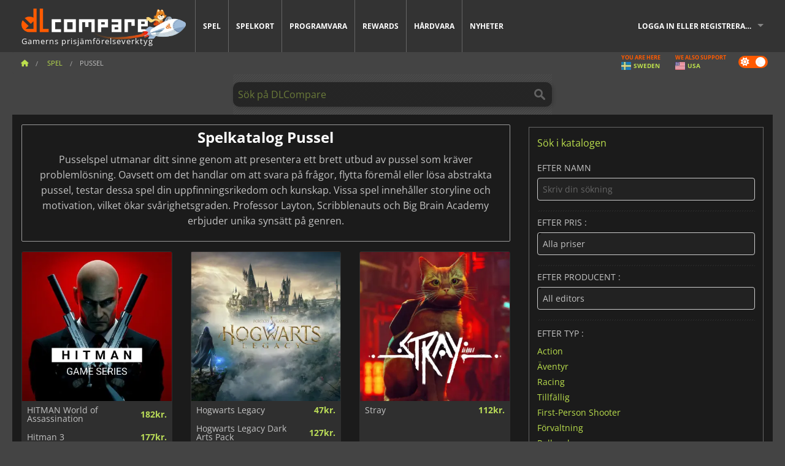

--- FILE ---
content_type: text/html; charset=UTF-8
request_url: https://www.dlcompare.se/spel/katalog-kategor-pussel.html
body_size: 18068
content:
<!DOCTYPE html>
<html xmlns="http://www.w3.org/1999/xhtml" lang="se" xml:lang="se" prefix="fb: https://www.facebook.com/2008/fbml og: https://ogp.me/ns#">
    <head>
        <link rel="preconnect" href="https://cdn.dlcompare.com">

                                            
    <script>
      var _paq = window._paq = window._paq || [];
      _paq.push(['trackPageView']);
      _paq.push(['enableLinkTracking']);
      (function () {
        var u = "//not-ga.dlcompare.services/";
        _paq.push(['setTrackerUrl', u + 'matomo.php']);
        _paq.push(['setSiteId', '6']);
        var d = document, g = d.createElement('script'), s = d.getElementsByTagName('script')[0];
        g.async = true;
        g.src = u + 'matomo.js';
        s.parentNode.insertBefore(g, s);
      })();
    </script>

                    
        <meta http-equiv="Content-Type" content="text/html; charset=UTF-8">
        <meta name="viewport" content="width=device-width, initial-scale=1.0" >

        <title>            Pussel-spel till bästa pris 
    </title>

                <meta name="twitter:card" content="summary_large_image">
        <meta name="twitter:site" content="@dlcompare_se">
        <meta name="twitter:title" content="Pussel-spel till bästa pris">
        <meta property="og:type" content="website" >
                        <meta name="description"            content="Utmana ditt sinne med fängslande pussel spel! Jämför priser och hitta de bästa pussel spelen för knepig underhållning och utmaningar.">
    <meta property="og:description"     content="Utmana ditt sinne med fängslande pussel spel! Jämför priser och hitta de bästa pussel spelen för knepig underhållning och utmaningar.">
    <meta name="keywords"               content="">
    <meta property="og:site_name"       content="DLCompare.se">
    <meta property="og:title"           content="            Pussel-spel till bästa pris 
    ">
    <meta property="og:url"             content="https://www.dlcompare.se">
    <meta property="og:image"           content="https://cdn.dlcompare.com/bundles/dlcomparemain/img/game-list-og.jpg.webp">
    <meta name="twitter:image"          content="https://cdn.dlcompare.com/bundles/dlcomparemain/img/game-list-og.jpg.webp">
    <meta name="twitter:description"    content="Utmana ditt sinne med fängslande pussel spel! Jämför priser och hitta de bästa pussel spelen för knepig underhållning och utmaningar.">

            
                        <link rel="canonical" href="    https://www.dlcompare.se/spel/katalog-kategor-pussel.html
" >
                            <link rel="prefetch" href="    https://www.dlcompare.se/spel/katalog-kategor-pussel.html?page=2
" >
            <link rel="next" href="    https://www.dlcompare.se/spel/katalog-kategor-pussel.html?page=2
" >
                    

        <meta name="theme-color" content="#FF5A00">

        <link rel="apple-touch-icon" sizes="180x180" href="https://cdn.dlcompare.com/apple-touch-icon.png.webp">
        <link rel="icon" type="image/png" sizes="16x16" href="https://cdn.dlcompare.com/favicon-16x16.png.webp">
        <link rel="icon" type="image/png" sizes="32x32" href="https://cdn.dlcompare.com/favicon-32x32.png.webp">
        <link rel="mask-icon" color="#ff5a00" href="https://cdn.dlcompare.com/safari-pinned-tab.svg">
        <meta name="msapplication-TileColor" content="#333333">
        <link rel="manifest" href="https://cdn.dlcompare.com/manifest_se.json">

                    
    
        
                    <link rel="preload" href="https://cdn.dlcompare.com/sprites/upload/sprites/top-games-260118170508.css" as="style">
            <link rel="stylesheet" href="https://cdn.dlcompare.com/sprites/upload/sprites/top-games-260118170508.css">
        
                    <link rel="stylesheet" href="https://cdn.dlcompare.com/sprites/upload/sprites/shop-icons-260108090525.css">
    
        <link rel="preload" href="https://cdn.dlcompare.com/build/fonts/open-sans-v35-latin-regular.2e11868c.woff2" as="font" type="font/woff2" crossorigin>
        <link rel="preload" href="https://cdn.dlcompare.com/build/fonts/open-sans-v35-latin-300.4e3b09cb.woff2" as="font" type="font/woff2" crossorigin>
        <link rel="preload" href="https://cdn.dlcompare.com/build/fonts/open-sans-v35-latin-300italic.b473483c.woff2" as="font" type="font/woff2" crossorigin>
        <link rel="preload" href="https://cdn.dlcompare.com/build/fonts/open-sans-v35-latin-700.50c16efb.woff2" as="font" type="font/woff2" crossorigin>
        <link rel="preload" href="https://cdn.dlcompare.com/build/fonts/open-sans-v35-latin-700italic.2a73bb36.woff2" as="font" type="font/woff2" crossorigin>
        <link rel="preload" href="https://cdn.dlcompare.com/bundles/dlcomparemain/js/vendor/foundation.min.js" as="script">
        <link rel="preload" href="https://cdn.dlcompare.com/bundles/dlcomparemain/js/vendor/modernizr.js" as="script">
        <script>
            window.urlLoadAsyncContents = 'L2FzeW5jLWNvbnRlbnRz';
            window.urlPriceModal = 'L3ByaWNlL2RldGFpbC9faWRf';
        </script>
                    <link rel="stylesheet" href="https://cdn.dlcompare.com/build/dlc-style.1f1b2cd6.css">
                   
    </head>

    <body class="border">
        <div id="fb-root"></div>
                                    
                                    
                
        <script>
            (function () {
                const parts = ("; " + document.cookie).split("; dlcompare_darkmode=");
                const darkMode = parts.length === 2 ? parts.pop().split(";").shift() : '';

                if (!darkMode || (darkMode === 'yes' && !document.body.classList.contains('bad'))) {
                    document.body.classList.add('darkmode');
                }
            })();
        </script>

                                                <div class="wrapper-extension hide-for-small hide-for-medium"></div>
        <div class="wrapper">
            <div class="row grey">
                <nav class="top-bar" data-topbar>
                    <ul class="title-area">
                        <li class="name">
                            <p>
                                <a class="topbar-logo" href="https://www.dlcompare.se/" title="Jämför produktnycklar och DLCs priser. Köp PC- och konsolspel till lägsta pris (Steam, Origin, Battle.net, Epic Games Store, Sony PSN, Xbox Live)">
                                    <img width="268" height="50" src="https://cdn.dlcompare.com/org/bundles/dlcomparemain/img/logo-dlcompare.png.webp" alt="dlcompare"><br >
                                    <span class="hide-for-small-only">Gamerns prisjämförelseverktyg</span>
                                </a>
                            </p>
                        </li>
                        <li class="toggle-topbar menu-icon"><a href="#" title="Meny"></a></li>
                    </ul>

                    <div class="section top-bar-section">
                        <ul class="left">
                            <li><a href="https://www.dlcompare.se/spel">Spel</a></li>
                            <li><a href="https://www.dlcompare.se/catalog-cards">Spelkort</a></li>
                            <li><a href="https://www.dlcompare.se/software">Programvara</a></li>
                            <li class="new"><a href="https://www.dlcompare.se/rewards">Rewards</a></li>
                                                            <li class="new"><a href="https://www.dlcompare.se/item">Hårdvara</a></li>
                                                        <li><a href="https://www.dlcompare.se/spelnyheter">Nyheter</a></li>
                        </ul>

                        <ul class="right">
                            <li id="login-section"
                                class="has-dropdown js-async-content"
                                data-block-name="login"
                                data-block-parameters="[]"
                            >
                                <div class="login-loader-container">
                                    <i class="fas fa-sync fa-spin"></i>
                                </div>
                            </li>
                        </ul>
                    </div>
                </nav>
                <div class="top-nav-bar">
                                                                                    <ul class="breadcrumbs large-7 hide-for-small hide-for-medium left">
                                                                <li class="">
                                    <a href="https://www.dlcompare.se/" title="Startsida">
                                        <span><i class="fa-solid fa-house"></i></span>
                                    </a>
                                </li>
                            
            <li>
            <a href="https://www.dlcompare.se/spel" title="Spel">
                <span>Spel</span>
            </a>
        </li>
        <li class="current">Pussel</li>
                            </ul>
                                        <div class="switches white large-5 medium-12 small-12 right">
                        <div id="darkmode-switch" class="switch round small">
                            <input id="darkmode-checkbox" type="checkbox" checked>
                            <label for="darkmode-checkbox">
                                <span class="darkmode-icon"><i class="fas fa-sun"></i> &nbsp; <i class="fas fa-moon"></i></span>
                                <span class="show-for-sr">Dark mode</span>
                            </label>
                        </div>
                        <div class="js-async-content" data-block-name="geoSite" data-block-parameters="{&quot;currentUrl&quot;:&quot;\/spel\/katalog-kategor-pussel.html&quot;}"></div>
                    </div>
                </div>
            </div>
                        <div id="js-large-search-container" class="row hide-for-small hide-for-medium search-grid search-container">
                <div>
                    <form method="get" action="https://www.dlcompare.se/search">
                        <label for="right-label-large" class="hide show-for-sr">Sök på DLCompare</label>
                        <input name="q" class="search main-search-input" type="search" id="right-label-large" placeholder="Sök på DLCompare">
                        <input type="submit" value="Sök på DLCompare" class="hide show-for-sr" >
                    </form>
                </div>
            </div>
            <div class="row hide-for-large-up search-medium search-container">
                <div class="hide-for-small-only medium-2 columns">&nbsp;</div>
                <div class="small-12 medium-8 columns">
                    <form method="get" action="https://www.dlcompare.se/search">
                        <label for="right-label" class="hide show-for-sr">Sök på DLCompare</label>
                        <input name="q" class="search main-search-input" type="search" id="right-label" placeholder="Sök på DLCompare">
                        <input type="submit" value="Sök på DLCompare" class="hide show-for-sr" >
                    </form>
                </div>
                <div class="hide-for-small-only medium-2 columns">&nbsp;</div>
            </div>
            <div id="main-search-message" class="hide" data-tab-products="Produkter" data-tab-shops="Butiker" data-tab-news="Nyheter" data-more-msg="Se fler resultat" data-url="https://www.dlcompare.se/search/autocomplete" data-min-length="3"></div>
            

<div class="row white pricelist ">
    <div class="small-12 medium-12 large-8 columns">
            <div class="heading-box">
                    <h1 class="heading">Spelkatalog Pussel</h1>
                            <p>Pusselspel utmanar ditt sinne genom att presentera ett brett utbud av pussel som kräver problemlösning. Oavsett om det handlar om att svara på frågor, flytta föremål eller lösa abstrakta pussel, testar dessa spel din uppfinningsrikedom och kunskap. Vissa spel innehåller storyline och motivation, vilket ökar svårighetsgraden. Professor Layton, Scribblenauts och Big Brain Academy erbjuder unika synsätt på genren.</p>
            </div>

                    <div class="row row-flex">
    
                        <div class="columns medium-4 mb-20">
                <div class="series-card">
                    
                                                                                                                                                                                                                                                                                                                                                                                                                                                                                                                                                                                                                                                                                                                                                                                                                                                                                                                                                                                                                                                                                                                                                                                                                                                                    
                    

    <img class="series-img" src="https://cdn.dlcompare.com/series_thumb/upload/gameseries/image/hitman-image-152d9a.jpg.webp" alt="Hitman" data-legacy-reveal-id="series-modal-15">

<div class="series-items">
            
        <div class="series-item">
            <a class="series-item-name" href="https://www.dlcompare.se/spel/100016815/shoppa-hitman-world-of-assassination-steam-key" title="HITMAN World of Assassination">
                HITMAN World of Assassination
            </a>
            <div class="series-item-price">182kr.</div>
        </div>
            
        <div class="series-item">
            <a class="series-item-name" href="https://www.dlcompare.se/spel/100011461/hitman-3-key" title="Hitman 3">
                Hitman 3
            </a>
            <div class="series-item-price">177kr.</div>
        </div>
            
        <div class="series-item">
            <a class="series-item-name" href="https://www.dlcompare.se/spel/100006176/hitman-2-key" title="HITMAN 2">
                HITMAN 2
            </a>
            <div class="series-item-price">118kr.</div>
        </div>
    </div>

    <div class="series-more" data-legacy-reveal-id="series-modal-15">
        Läs mer
    </div>

<div class="reveal-modal modal series-modal" id="series-modal-15" data-reveal>
    <p class="lead">Hitman</p>
    <ul class="catalog">
                    
    
    <li class="pc ps5 ps4 xbox series x switch 2">
        <a class="game-list-item" href="https://www.dlcompare.se/spel/100016815/shoppa-hitman-world-of-assassination-steam-key" title="jämför och köp HITMAN World of Assassination hos PC,PS5,PS4,Xbox Series X,Switch 2">
            <div class="d-flex">
                                    <img loading="lazy" width="134" height="65" class="catalog-img clickable" src="https://cdn.dlcompare.com/game_catalog/upload/gameimage/file/hitman-world-of-assassination-file-eaf97848.jpg.webp" alt="HITMAN World of Assassination">
                                <div class="catalog-game-name">
                    <div class="name-block">
                        <span class="name clickable">HITMAN World of Assassination</span>
                                            </div>
                                            <div>
                                                            <i class="si si-285">&nbsp;</i>
                                                        <span class="catalog-shop-name">K4G</span>
                        </div>
                                        <div class="hide-for-small">
                                                    <span class="catalog-game-support">
                                <i class="pli pli-pc-12" title="jämför och köp HITMAN World of Assassination hos PC"></i>
                                <span>PC</span>
                            </span>
                                                    <span class="catalog-game-support">
                                <i class="pli pli-ps5-12" title="jämför och köp HITMAN World of Assassination hos PS5"></i>
                                <span>PS5</span>
                            </span>
                                                    <span class="catalog-game-support">
                                <i class="pli pli-ps4-12" title="jämför och köp HITMAN World of Assassination hos PS4"></i>
                                <span>PS4</span>
                            </span>
                                                    <span class="catalog-game-support">
                                <i class="pli pli-xbox-series-x-12" title="jämför och köp HITMAN World of Assassination hos Xbox Series X"></i>
                                <span>Xbox Series X</span>
                            </span>
                                                    <span class="catalog-game-support">
                                <i class="pli pli-switch-2-12" title="jämför och köp HITMAN World of Assassination hos Switch 2"></i>
                                <span>Switch 2</span>
                            </span>
                                            </div>
                </div>
            </div>
            <div class="d-flex flex-grow-1">
                <div class="show-for-small-only flex-wrap">
                                            <span class="catalog-game-support">
                            <i class="pli pli-pc-12" title="jämför och köp HITMAN World of Assassination hos PC"></i>
                            <span>PC</span>
                        </span>
                                            <span class="catalog-game-support">
                            <i class="pli pli-ps5-12" title="jämför och köp HITMAN World of Assassination hos PS5"></i>
                            <span>PS5</span>
                        </span>
                                            <span class="catalog-game-support">
                            <i class="pli pli-ps4-12" title="jämför och köp HITMAN World of Assassination hos PS4"></i>
                            <span>PS4</span>
                        </span>
                                            <span class="catalog-game-support">
                            <i class="pli pli-xbox-series-x-12" title="jämför och köp HITMAN World of Assassination hos Xbox Series X"></i>
                            <span>Xbox Series X</span>
                        </span>
                                            <span class="catalog-game-support">
                            <i class="pli pli-switch-2-12" title="jämför och köp HITMAN World of Assassination hos Switch 2"></i>
                            <span>Switch 2</span>
                        </span>
                                    </div>
                <div class="catalog-price">
                    <span class="from"></span><br>
                                            <span class="price">182</span><span class="currency">kr.</span>
                                    </div>
            </div>
        </a>
    </li>

                    
    
    <li class="pc ps5 ps4 xboxone xbox series x">
        <a class="game-list-item" href="https://www.dlcompare.se/spel/100011461/hitman-3-key" title="jämför och köp Hitman 3 hos PC,PS5,PS4,XboxOne,Xbox Series X">
            <div class="d-flex">
                                    <img loading="lazy" width="134" height="65" class="catalog-img clickable" src="https://cdn.dlcompare.com/game_catalog/upload/gameimage/file/2517-hitman_3.jpeg.webp" alt="Hitman 3">
                                <div class="catalog-game-name">
                    <div class="name-block">
                        <span class="name clickable">Hitman 3</span>
                                            </div>
                                            <div>
                                                            <i class="si si-407">&nbsp;</i>
                                                        <span class="catalog-shop-name">Game Boost</span>
                        </div>
                                        <div class="hide-for-small">
                                                    <span class="catalog-game-support">
                                <i class="pli pli-pc-12" title="jämför och köp Hitman 3 hos PC"></i>
                                <span>PC</span>
                            </span>
                                                    <span class="catalog-game-support">
                                <i class="pli pli-ps5-12" title="jämför och köp Hitman 3 hos PS5"></i>
                                <span>PS5</span>
                            </span>
                                                    <span class="catalog-game-support">
                                <i class="pli pli-ps4-12" title="jämför och köp Hitman 3 hos PS4"></i>
                                <span>PS4</span>
                            </span>
                                                    <span class="catalog-game-support">
                                <i class="pli pli-xboxone-12" title="jämför och köp Hitman 3 hos XboxOne"></i>
                                <span>XboxOne</span>
                            </span>
                                                    <span class="catalog-game-support">
                                <i class="pli pli-xbox-series-x-12" title="jämför och köp Hitman 3 hos Xbox Series X"></i>
                                <span>Xbox Series X</span>
                            </span>
                                            </div>
                </div>
            </div>
            <div class="d-flex flex-grow-1">
                <div class="show-for-small-only flex-wrap">
                                            <span class="catalog-game-support">
                            <i class="pli pli-pc-12" title="jämför och köp Hitman 3 hos PC"></i>
                            <span>PC</span>
                        </span>
                                            <span class="catalog-game-support">
                            <i class="pli pli-ps5-12" title="jämför och köp Hitman 3 hos PS5"></i>
                            <span>PS5</span>
                        </span>
                                            <span class="catalog-game-support">
                            <i class="pli pli-ps4-12" title="jämför och köp Hitman 3 hos PS4"></i>
                            <span>PS4</span>
                        </span>
                                            <span class="catalog-game-support">
                            <i class="pli pli-xboxone-12" title="jämför och köp Hitman 3 hos XboxOne"></i>
                            <span>XboxOne</span>
                        </span>
                                            <span class="catalog-game-support">
                            <i class="pli pli-xbox-series-x-12" title="jämför och köp Hitman 3 hos Xbox Series X"></i>
                            <span>Xbox Series X</span>
                        </span>
                                    </div>
                <div class="catalog-price">
                    <span class="from"></span><br>
                                            <span class="price">177</span><span class="currency">kr.</span>
                                    </div>
            </div>
        </a>
    </li>

                    
    
    <li class="pc ps4 xboxone xbox series x">
        <a class="game-list-item" href="https://www.dlcompare.se/spel/100006176/hitman-2-key" title="jämför och köp HITMAN 2 hos PC,PS4,XboxOne,Xbox Series X">
            <div class="d-flex">
                                    <img loading="lazy" width="134" height="65" class="catalog-img clickable" src="https://cdn.dlcompare.com/game_catalog/upload/gameimage/file/37672.jpeg.webp" alt="HITMAN 2">
                                <div class="catalog-game-name">
                    <div class="name-block">
                        <span class="name clickable">HITMAN 2</span>
                                            </div>
                                            <div>
                                                            <i class="si si-285">&nbsp;</i>
                                                        <span class="catalog-shop-name">K4G</span>
                        </div>
                                        <div class="hide-for-small">
                                                    <span class="catalog-game-support">
                                <i class="pli pli-pc-12" title="jämför och köp HITMAN 2 hos PC"></i>
                                <span>PC</span>
                            </span>
                                                    <span class="catalog-game-support">
                                <i class="pli pli-ps4-12" title="jämför och köp HITMAN 2 hos PS4"></i>
                                <span>PS4</span>
                            </span>
                                                    <span class="catalog-game-support">
                                <i class="pli pli-xboxone-12" title="jämför och köp HITMAN 2 hos XboxOne"></i>
                                <span>XboxOne</span>
                            </span>
                                                    <span class="catalog-game-support">
                                <i class="pli pli-xbox-series-x-12" title="jämför och köp HITMAN 2 hos Xbox Series X"></i>
                                <span>Xbox Series X</span>
                            </span>
                                            </div>
                </div>
            </div>
            <div class="d-flex flex-grow-1">
                <div class="show-for-small-only flex-wrap">
                                            <span class="catalog-game-support">
                            <i class="pli pli-pc-12" title="jämför och köp HITMAN 2 hos PC"></i>
                            <span>PC</span>
                        </span>
                                            <span class="catalog-game-support">
                            <i class="pli pli-ps4-12" title="jämför och köp HITMAN 2 hos PS4"></i>
                            <span>PS4</span>
                        </span>
                                            <span class="catalog-game-support">
                            <i class="pli pli-xboxone-12" title="jämför och köp HITMAN 2 hos XboxOne"></i>
                            <span>XboxOne</span>
                        </span>
                                            <span class="catalog-game-support">
                            <i class="pli pli-xbox-series-x-12" title="jämför och köp HITMAN 2 hos Xbox Series X"></i>
                            <span>Xbox Series X</span>
                        </span>
                                    </div>
                <div class="catalog-price">
                    <span class="from"></span><br>
                                            <span class="price">118</span><span class="currency">kr.</span>
                                    </div>
            </div>
        </a>
    </li>

                    
    
    <li class="pc xboxone xbox series x">
        <a class="game-list-item" href="https://www.dlcompare.se/spel/100002939/hitman-key" title="jämför och köp HITMAN hos PC,XboxOne,Xbox Series X">
            <div class="d-flex">
                                    <img loading="lazy" width="134" height="65" class="catalog-img clickable" src="https://cdn.dlcompare.com/game_catalog/upload/gameimage/file/21449.jpeg.webp" alt="HITMAN">
                                <div class="catalog-game-name">
                    <div class="name-block">
                        <span class="name clickable">HITMAN</span>
                                            </div>
                                            <div>
                                                            <i class="si si-103">&nbsp;</i>
                                                        <span class="catalog-shop-name">Kinguin</span>
                        </div>
                                        <div class="hide-for-small">
                                                    <span class="catalog-game-support">
                                <i class="pli pli-pc-12" title="jämför och köp HITMAN hos PC"></i>
                                <span>PC</span>
                            </span>
                                                    <span class="catalog-game-support">
                                <i class="pli pli-xboxone-12" title="jämför och köp HITMAN hos XboxOne"></i>
                                <span>XboxOne</span>
                            </span>
                                                    <span class="catalog-game-support">
                                <i class="pli pli-xbox-series-x-12" title="jämför och köp HITMAN hos Xbox Series X"></i>
                                <span>Xbox Series X</span>
                            </span>
                                            </div>
                </div>
            </div>
            <div class="d-flex flex-grow-1">
                <div class="show-for-small-only flex-wrap">
                                            <span class="catalog-game-support">
                            <i class="pli pli-pc-12" title="jämför och köp HITMAN hos PC"></i>
                            <span>PC</span>
                        </span>
                                            <span class="catalog-game-support">
                            <i class="pli pli-xboxone-12" title="jämför och köp HITMAN hos XboxOne"></i>
                            <span>XboxOne</span>
                        </span>
                                            <span class="catalog-game-support">
                            <i class="pli pli-xbox-series-x-12" title="jämför och köp HITMAN hos Xbox Series X"></i>
                            <span>Xbox Series X</span>
                        </span>
                                    </div>
                <div class="catalog-price">
                    <span class="from"></span><br>
                                            <span class="price">48</span><span class="currency">kr.</span>
                                    </div>
            </div>
        </a>
    </li>

                    
    
    <li class="pc">
        <a class="game-list-item" href="https://www.dlcompare.se/spel/100000795/hitman-3-contracts-key" title="jämför och köp Hitman: Contracts hos PC">
            <div class="d-flex">
                                    <img loading="lazy" width="134" height="65" class="catalog-img clickable" src="https://cdn.dlcompare.com/game_catalog/upload/gameimage/file/10711.jpeg.webp" alt="Hitman: Contracts">
                                <div class="catalog-game-name">
                    <div class="name-block">
                        <span class="name clickable">Hitman: Contracts</span>
                                            </div>
                                            <div>
                                                            <i class="si si-285">&nbsp;</i>
                                                        <span class="catalog-shop-name">K4G</span>
                        </div>
                                        <div class="hide-for-small">
                                                    <span class="catalog-game-support">
                                <i class="pli pli-pc-12" title="jämför och köp Hitman: Contracts hos PC"></i>
                                <span>PC</span>
                            </span>
                                            </div>
                </div>
            </div>
            <div class="d-flex flex-grow-1">
                <div class="show-for-small-only flex-wrap">
                                            <span class="catalog-game-support">
                            <i class="pli pli-pc-12" title="jämför och köp Hitman: Contracts hos PC"></i>
                            <span>PC</span>
                        </span>
                                    </div>
                <div class="catalog-price">
                    <span class="from"></span><br>
                                            <span class="price">5</span><span class="currency">kr.</span>
                                    </div>
            </div>
        </a>
    </li>

                    
    
    <li class="pc xbox series x">
        <a class="game-list-item" href="https://www.dlcompare.se/spel/323/hitman-absolution-key" title="jämför och köp Hitman Absolution hos PC,Xbox Series X">
            <div class="d-flex">
                                    <img loading="lazy" width="134" height="65" class="catalog-img clickable" src="https://cdn.dlcompare.com/game_catalog/upload/gameimage/file/hitman-absolution-file-218cb4a.jpeg.webp" alt="Hitman Absolution">
                                <div class="catalog-game-name">
                    <div class="name-block">
                        <span class="name clickable">Hitman Absolution</span>
                                            </div>
                                            <div>
                                                            <i class="si si-407">&nbsp;</i>
                                                        <span class="catalog-shop-name">Game Boost</span>
                        </div>
                                        <div class="hide-for-small">
                                                    <span class="catalog-game-support">
                                <i class="pli pli-pc-12" title="jämför och köp Hitman Absolution hos PC"></i>
                                <span>PC</span>
                            </span>
                                                    <span class="catalog-game-support">
                                <i class="pli pli-xbox-series-x-12" title="jämför och köp Hitman Absolution hos Xbox Series X"></i>
                                <span>Xbox Series X</span>
                            </span>
                                            </div>
                </div>
            </div>
            <div class="d-flex flex-grow-1">
                <div class="show-for-small-only flex-wrap">
                                            <span class="catalog-game-support">
                            <i class="pli pli-pc-12" title="jämför och köp Hitman Absolution hos PC"></i>
                            <span>PC</span>
                        </span>
                                            <span class="catalog-game-support">
                            <i class="pli pli-xbox-series-x-12" title="jämför och köp Hitman Absolution hos Xbox Series X"></i>
                            <span>Xbox Series X</span>
                        </span>
                                    </div>
                <div class="catalog-price">
                    <span class="from"></span><br>
                                            <span class="price">9</span><span class="currency">kr.</span>
                                    </div>
            </div>
        </a>
    </li>

                    
    
    <li class="pc">
        <a class="game-list-item" href="https://www.dlcompare.se/spel/591/hitman-2--silent-assassin-key" title="jämför och köp Hitman 2 : Silent Assassin hos PC">
            <div class="d-flex">
                                    <img loading="lazy" width="134" height="65" class="catalog-img clickable" src="https://cdn.dlcompare.com/game_catalog/upload/gameimage/file/hitman-2-silent-assassin-file-484683f.jpeg.webp" alt="Hitman 2 : Silent Assassin">
                                <div class="catalog-game-name">
                    <div class="name-block">
                        <span class="name clickable">Hitman 2 Silent Assassin</span>
                                            </div>
                                            <div>
                                                            <i class="si si-407">&nbsp;</i>
                                                        <span class="catalog-shop-name">Game Boost</span>
                        </div>
                                        <div class="hide-for-small">
                                                    <span class="catalog-game-support">
                                <i class="pli pli-pc-12" title="jämför och köp Hitman 2 : Silent Assassin hos PC"></i>
                                <span>PC</span>
                            </span>
                                            </div>
                </div>
            </div>
            <div class="d-flex flex-grow-1">
                <div class="show-for-small-only flex-wrap">
                                            <span class="catalog-game-support">
                            <i class="pli pli-pc-12" title="jämför och köp Hitman 2 : Silent Assassin hos PC"></i>
                            <span>PC</span>
                        </span>
                                    </div>
                <div class="catalog-price">
                    <span class="from"></span><br>
                                            <span class="price">6</span><span class="currency">kr.</span>
                                    </div>
            </div>
        </a>
    </li>

                    
    
    <li class="pc switch xbox series x">
        <a class="game-list-item" href="https://www.dlcompare.se/spel/441/hitman-blood-money-key" title="jämför och köp Hitman : Blood Money hos PC,Switch,Xbox Series X">
            <div class="d-flex">
                                    <img loading="lazy" width="134" height="65" class="catalog-img clickable" src="https://cdn.dlcompare.com/game_catalog/upload/gameimage/file/hitman-blood-money-file-337a6fa.jpeg.webp" alt="Hitman : Blood Money">
                                <div class="catalog-game-name">
                    <div class="name-block">
                        <span class="name clickable">Hitman Blood Money</span>
                                            </div>
                                            <div>
                                                            <i class="si si-407">&nbsp;</i>
                                                        <span class="catalog-shop-name">Game Boost</span>
                        </div>
                                        <div class="hide-for-small">
                                                    <span class="catalog-game-support">
                                <i class="pli pli-pc-12" title="jämför och köp Hitman : Blood Money hos PC"></i>
                                <span>PC</span>
                            </span>
                                                    <span class="catalog-game-support">
                                <i class="pli pli-switch-12" title="jämför och köp Hitman : Blood Money hos Switch"></i>
                                <span>Switch</span>
                            </span>
                                                    <span class="catalog-game-support">
                                <i class="pli pli-xbox-series-x-12" title="jämför och köp Hitman : Blood Money hos Xbox Series X"></i>
                                <span>Xbox Series X</span>
                            </span>
                                            </div>
                </div>
            </div>
            <div class="d-flex flex-grow-1">
                <div class="show-for-small-only flex-wrap">
                                            <span class="catalog-game-support">
                            <i class="pli pli-pc-12" title="jämför och köp Hitman : Blood Money hos PC"></i>
                            <span>PC</span>
                        </span>
                                            <span class="catalog-game-support">
                            <i class="pli pli-switch-12" title="jämför och köp Hitman : Blood Money hos Switch"></i>
                            <span>Switch</span>
                        </span>
                                            <span class="catalog-game-support">
                            <i class="pli pli-xbox-series-x-12" title="jämför och köp Hitman : Blood Money hos Xbox Series X"></i>
                            <span>Xbox Series X</span>
                        </span>
                                    </div>
                <div class="catalog-price">
                    <span class="from"></span><br>
                                            <span class="price">8</span><span class="currency">kr.</span>
                                    </div>
            </div>
        </a>
    </li>

                    
    
    <li class="pc ps5 ps4 xboxone xbox series x">
        <a class="game-list-item" href="https://www.dlcompare.se/spel/100034380/shoppa-hitman-world-of-assassination-part-one-cd-key" title="jämför och köp HITMAN World of Assassination Part One hos PC,PS5,PS4,XboxOne,Xbox Series X">
            <div class="d-flex">
                                    <img loading="lazy" width="134" height="65" class="catalog-img clickable" src="https://cdn.dlcompare.com/game_catalog/upload/gameimage/file/hitman-world-of-assassination-pa-8dce12bb-file-8dce12b5.jpg.webp" alt="HITMAN World of Assassination Part One">
                                <div class="catalog-game-name">
                    <div class="name-block">
                        <span class="name clickable">HITMAN World of Assassination Part One</span>
                                            </div>
                                            <div>
                                                            <i class="si si-103">&nbsp;</i>
                                                        <span class="catalog-shop-name">Kinguin</span>
                        </div>
                                        <div class="hide-for-small">
                                                    <span class="catalog-game-support">
                                <i class="pli pli-pc-12" title="jämför och köp HITMAN World of Assassination Part One hos PC"></i>
                                <span>PC</span>
                            </span>
                                                    <span class="catalog-game-support">
                                <i class="pli pli-ps5-12" title="jämför och köp HITMAN World of Assassination Part One hos PS5"></i>
                                <span>PS5</span>
                            </span>
                                                    <span class="catalog-game-support">
                                <i class="pli pli-ps4-12" title="jämför och köp HITMAN World of Assassination Part One hos PS4"></i>
                                <span>PS4</span>
                            </span>
                                                    <span class="catalog-game-support">
                                <i class="pli pli-xboxone-12" title="jämför och köp HITMAN World of Assassination Part One hos XboxOne"></i>
                                <span>XboxOne</span>
                            </span>
                                                    <span class="catalog-game-support">
                                <i class="pli pli-xbox-series-x-12" title="jämför och köp HITMAN World of Assassination Part One hos Xbox Series X"></i>
                                <span>Xbox Series X</span>
                            </span>
                                            </div>
                </div>
            </div>
            <div class="d-flex flex-grow-1">
                <div class="show-for-small-only flex-wrap">
                                            <span class="catalog-game-support">
                            <i class="pli pli-pc-12" title="jämför och köp HITMAN World of Assassination Part One hos PC"></i>
                            <span>PC</span>
                        </span>
                                            <span class="catalog-game-support">
                            <i class="pli pli-ps5-12" title="jämför och köp HITMAN World of Assassination Part One hos PS5"></i>
                            <span>PS5</span>
                        </span>
                                            <span class="catalog-game-support">
                            <i class="pli pli-ps4-12" title="jämför och köp HITMAN World of Assassination Part One hos PS4"></i>
                            <span>PS4</span>
                        </span>
                                            <span class="catalog-game-support">
                            <i class="pli pli-xboxone-12" title="jämför och köp HITMAN World of Assassination Part One hos XboxOne"></i>
                            <span>XboxOne</span>
                        </span>
                                            <span class="catalog-game-support">
                            <i class="pli pli-xbox-series-x-12" title="jämför och köp HITMAN World of Assassination Part One hos Xbox Series X"></i>
                            <span>Xbox Series X</span>
                        </span>
                                    </div>
                <div class="catalog-price">
                    <span class="from"></span><br>
                                            <span class="price">31</span><span class="currency">kr.</span>
                                    </div>
            </div>
        </a>
    </li>

                    
    
    <li class="pc">
        <a class="game-list-item" href="https://www.dlcompare.se/spel/374/hitman-sniper-challenge-key" title="jämför och köp Hitman Sniper Challenge hos PC">
            <div class="d-flex">
                                    <img loading="lazy" width="134" height="65" class="catalog-img clickable" src="https://cdn.dlcompare.com/game_catalog/upload/gameimage/file/hitman-sniper-challenge-img-2.jpg.webp" alt="Hitman Sniper Challenge">
                                <div class="catalog-game-name">
                    <div class="name-block">
                        <span class="name clickable">Hitman Sniper Challenge</span>
                                            </div>
                                            <div>
                                                            <i class="si si-103">&nbsp;</i>
                                                        <span class="catalog-shop-name">Kinguin</span>
                        </div>
                                        <div class="hide-for-small">
                                                    <span class="catalog-game-support">
                                <i class="pli pli-pc-12" title="jämför och köp Hitman Sniper Challenge hos PC"></i>
                                <span>PC</span>
                            </span>
                                            </div>
                </div>
            </div>
            <div class="d-flex flex-grow-1">
                <div class="show-for-small-only flex-wrap">
                                            <span class="catalog-game-support">
                            <i class="pli pli-pc-12" title="jämför och köp Hitman Sniper Challenge hos PC"></i>
                            <span>PC</span>
                        </span>
                                    </div>
                <div class="catalog-price">
                    <span class="from"></span><br>
                                            <span class="price">51</span><span class="currency">kr.</span>
                                    </div>
            </div>
        </a>
    </li>

            </ul>
    <span class="close-reveal-modal">&#215;</span>
</div>

                </div>
            </div>
                                <div class="columns medium-4 mb-20">
                <div class="series-card">
                    
                                                                                                                                                                                                                                                                    
                    

    <img class="series-img" src="https://cdn.dlcompare.com/series_thumb/upload/gameseries/image/hogwarts-legacy-image-7592fabc.jpg.webp" alt="Hogwarts Legacy" data-legacy-reveal-id="series-modal-436">

<div class="series-items">
            
        <div class="series-item">
            <a class="series-item-name" href="https://www.dlcompare.se/spel/100011625/hogwarts-legacy-key" title="Hogwarts Legacy">
                Hogwarts Legacy
            </a>
            <div class="series-item-price">47kr.</div>
        </div>
            
        <div class="series-item">
            <a class="series-item-name" href="https://www.dlcompare.se/spel/100016581/shoppa-hogwarts-legacy-dark-arts-pack-steam-key" title="Hogwarts Legacy Dark Arts Pack">
                Hogwarts Legacy Dark Arts Pack
            </a>
            <div class="series-item-price">127kr.</div>
        </div>
    </div>


<div class="reveal-modal modal series-modal" id="series-modal-436" data-reveal>
    <p class="lead">Hogwarts Legacy</p>
    <ul class="catalog">
                    
    
    <li class="pc ps5 ps4 switch xboxone xbox series x switch 2">
        <a class="game-list-item" href="https://www.dlcompare.se/spel/100011625/hogwarts-legacy-key" title="jämför och köp Hogwarts Legacy hos PC,PS5,PS4,Switch,XboxOne,Xbox Series X,Switch 2">
            <div class="d-flex">
                                    <img loading="lazy" width="134" height="65" class="catalog-img clickable" src="https://cdn.dlcompare.com/game_catalog/upload/gameimage/file/ee92-hogwarts_legacy.jpeg.webp" alt="Hogwarts Legacy">
                                <div class="catalog-game-name">
                    <div class="name-block">
                        <span class="name clickable">Hogwarts Legacy</span>
                                            </div>
                                            <div>
                                                            <i class="si si-160">&nbsp;</i>
                                                        <span class="catalog-shop-name">HRKGAME</span>
                        </div>
                                        <div class="hide-for-small">
                                                    <span class="catalog-game-support">
                                <i class="pli pli-pc-12" title="jämför och köp Hogwarts Legacy hos PC"></i>
                                <span>PC</span>
                            </span>
                                                    <span class="catalog-game-support">
                                <i class="pli pli-ps5-12" title="jämför och köp Hogwarts Legacy hos PS5"></i>
                                <span>PS5</span>
                            </span>
                                                    <span class="catalog-game-support">
                                <i class="pli pli-ps4-12" title="jämför och köp Hogwarts Legacy hos PS4"></i>
                                <span>PS4</span>
                            </span>
                                                    <span class="catalog-game-support">
                                <i class="pli pli-switch-12" title="jämför och köp Hogwarts Legacy hos Switch"></i>
                                <span>Switch</span>
                            </span>
                                                    <span class="catalog-game-support">
                                <i class="pli pli-xboxone-12" title="jämför och köp Hogwarts Legacy hos XboxOne"></i>
                                <span>XboxOne</span>
                            </span>
                                                    <span class="catalog-game-support">
                                <i class="pli pli-xbox-series-x-12" title="jämför och köp Hogwarts Legacy hos Xbox Series X"></i>
                                <span>Xbox Series X</span>
                            </span>
                                                    <span class="catalog-game-support">
                                <i class="pli pli-switch-2-12" title="jämför och köp Hogwarts Legacy hos Switch 2"></i>
                                <span>Switch 2</span>
                            </span>
                                            </div>
                </div>
            </div>
            <div class="d-flex flex-grow-1">
                <div class="show-for-small-only flex-wrap">
                                            <span class="catalog-game-support">
                            <i class="pli pli-pc-12" title="jämför och köp Hogwarts Legacy hos PC"></i>
                            <span>PC</span>
                        </span>
                                            <span class="catalog-game-support">
                            <i class="pli pli-ps5-12" title="jämför och köp Hogwarts Legacy hos PS5"></i>
                            <span>PS5</span>
                        </span>
                                            <span class="catalog-game-support">
                            <i class="pli pli-ps4-12" title="jämför och köp Hogwarts Legacy hos PS4"></i>
                            <span>PS4</span>
                        </span>
                                            <span class="catalog-game-support">
                            <i class="pli pli-switch-12" title="jämför och köp Hogwarts Legacy hos Switch"></i>
                            <span>Switch</span>
                        </span>
                                            <span class="catalog-game-support">
                            <i class="pli pli-xboxone-12" title="jämför och köp Hogwarts Legacy hos XboxOne"></i>
                            <span>XboxOne</span>
                        </span>
                                            <span class="catalog-game-support">
                            <i class="pli pli-xbox-series-x-12" title="jämför och köp Hogwarts Legacy hos Xbox Series X"></i>
                            <span>Xbox Series X</span>
                        </span>
                                            <span class="catalog-game-support">
                            <i class="pli pli-switch-2-12" title="jämför och köp Hogwarts Legacy hos Switch 2"></i>
                            <span>Switch 2</span>
                        </span>
                                    </div>
                <div class="catalog-price">
                    <span class="from"></span><br>
                                            <span class="price">47</span><span class="currency">kr.</span>
                                    </div>
            </div>
        </a>
    </li>

                    
    
    <li class="pc xbox series x">
        <a class="game-list-item" href="https://www.dlcompare.se/spel/100016581/shoppa-hogwarts-legacy-dark-arts-pack-steam-key" title="jämför och köp Hogwarts Legacy: Dark Arts Pack hos PC,Xbox Series X">
            <div class="d-flex">
                                    <img loading="lazy" width="134" height="65" class="catalog-img clickable" src="https://cdn.dlcompare.com/game_catalog/upload/gameimage/file/hogwarts-legacy-dark-arts-pack-pool-file-f634f44f.jpg.webp" alt="Hogwarts Legacy: Dark Arts Pack">
                                <div class="catalog-game-name">
                    <div class="name-block">
                        <span class="name clickable">Hogwarts Legacy Dark Arts Pack</span>
                                            </div>
                                            <div>
                                                            <i class="si si-103">&nbsp;</i>
                                                        <span class="catalog-shop-name">Kinguin</span>
                        </div>
                                        <div class="hide-for-small">
                                                    <span class="catalog-game-support">
                                <i class="pli pli-pc-12" title="jämför och köp Hogwarts Legacy: Dark Arts Pack hos PC"></i>
                                <span>PC</span>
                            </span>
                                                    <span class="catalog-game-support">
                                <i class="pli pli-xbox-series-x-12" title="jämför och köp Hogwarts Legacy: Dark Arts Pack hos Xbox Series X"></i>
                                <span>Xbox Series X</span>
                            </span>
                                            </div>
                </div>
            </div>
            <div class="d-flex flex-grow-1">
                <div class="show-for-small-only flex-wrap">
                                            <span class="catalog-game-support">
                            <i class="pli pli-pc-12" title="jämför och köp Hogwarts Legacy: Dark Arts Pack hos PC"></i>
                            <span>PC</span>
                        </span>
                                            <span class="catalog-game-support">
                            <i class="pli pli-xbox-series-x-12" title="jämför och köp Hogwarts Legacy: Dark Arts Pack hos Xbox Series X"></i>
                            <span>Xbox Series X</span>
                        </span>
                                    </div>
                <div class="catalog-price">
                    <span class="from"></span><br>
                                            <span class="price">127</span><span class="currency">kr.</span>
                                    </div>
            </div>
        </a>
    </li>

            </ul>
    <span class="close-reveal-modal">&#215;</span>
</div>

                </div>
            </div>
                                <div class="columns medium-4 mb-20">
                <div class="series-card">
                    
                                                                                                                                            
                    

    <img class="series-img" src="https://cdn.dlcompare.com/series_thumb/upload/gameseries/image/stray-image-454c7f3b.jpg.webp" alt="Stray" data-legacy-reveal-id="series-modal-445">

<div class="series-items">
            
        <div class="series-item">
            <a class="series-item-name" href="https://www.dlcompare.se/spel/100011451/stray-key" title="Stray">
                Stray
            </a>
            <div class="series-item-price">112kr.</div>
        </div>
    </div>


<div class="reveal-modal modal series-modal" id="series-modal-445" data-reveal>
    <p class="lead">Stray</p>
    <ul class="catalog">
                    
    
    <li class="pc ps5 ps4 switch xboxone xbox series x">
        <a class="game-list-item" href="https://www.dlcompare.se/spel/100011451/stray-key" title="jämför och köp Stray hos PC,PS5,PS4,Switch,XboxOne,Xbox Series X">
            <div class="d-flex">
                                    <img loading="lazy" width="134" height="65" class="catalog-img clickable" src="https://cdn.dlcompare.com/game_catalog/upload/gameimage/file/73317.jpg.webp" alt="Stray">
                                <div class="catalog-game-name">
                    <div class="name-block">
                        <span class="name clickable">Stray</span>
                                            </div>
                                            <div>
                                                            <i class="si si-285">&nbsp;</i>
                                                        <span class="catalog-shop-name">K4G</span>
                        </div>
                                        <div class="hide-for-small">
                                                    <span class="catalog-game-support">
                                <i class="pli pli-pc-12" title="jämför och köp Stray hos PC"></i>
                                <span>PC</span>
                            </span>
                                                    <span class="catalog-game-support">
                                <i class="pli pli-ps5-12" title="jämför och köp Stray hos PS5"></i>
                                <span>PS5</span>
                            </span>
                                                    <span class="catalog-game-support">
                                <i class="pli pli-ps4-12" title="jämför och köp Stray hos PS4"></i>
                                <span>PS4</span>
                            </span>
                                                    <span class="catalog-game-support">
                                <i class="pli pli-switch-12" title="jämför och köp Stray hos Switch"></i>
                                <span>Switch</span>
                            </span>
                                                    <span class="catalog-game-support">
                                <i class="pli pli-xboxone-12" title="jämför och köp Stray hos XboxOne"></i>
                                <span>XboxOne</span>
                            </span>
                                                    <span class="catalog-game-support">
                                <i class="pli pli-xbox-series-x-12" title="jämför och köp Stray hos Xbox Series X"></i>
                                <span>Xbox Series X</span>
                            </span>
                                            </div>
                </div>
            </div>
            <div class="d-flex flex-grow-1">
                <div class="show-for-small-only flex-wrap">
                                            <span class="catalog-game-support">
                            <i class="pli pli-pc-12" title="jämför och köp Stray hos PC"></i>
                            <span>PC</span>
                        </span>
                                            <span class="catalog-game-support">
                            <i class="pli pli-ps5-12" title="jämför och köp Stray hos PS5"></i>
                            <span>PS5</span>
                        </span>
                                            <span class="catalog-game-support">
                            <i class="pli pli-ps4-12" title="jämför och köp Stray hos PS4"></i>
                            <span>PS4</span>
                        </span>
                                            <span class="catalog-game-support">
                            <i class="pli pli-switch-12" title="jämför och köp Stray hos Switch"></i>
                            <span>Switch</span>
                        </span>
                                            <span class="catalog-game-support">
                            <i class="pli pli-xboxone-12" title="jämför och köp Stray hos XboxOne"></i>
                            <span>XboxOne</span>
                        </span>
                                            <span class="catalog-game-support">
                            <i class="pli pli-xbox-series-x-12" title="jämför och köp Stray hos Xbox Series X"></i>
                            <span>Xbox Series X</span>
                        </span>
                                    </div>
                <div class="catalog-price">
                    <span class="from"></span><br>
                                            <span class="price">112</span><span class="currency">kr.</span>
                                    </div>
            </div>
        </a>
    </li>

            </ul>
    <span class="close-reveal-modal">&#215;</span>
</div>

                </div>
            </div>
            </div>

    
        <ul class="sub-nav" id="platform-filter">
        <li class="active search-filter"><a href="#all" class="all">Alla plattformar</a></li>
                    <li class="search-filter">
                <a href="#pc" class="pc" title="PC">
                    <i class="pli pli-pc-16"></i>
                    PC
                </a>
            </li>
                    <li class="search-filter">
                <a href="#ps5" class="ps5" title="PS5">
                    <i class="pli pli-ps5-16"></i>
                    PS5
                </a>
            </li>
                    <li class="search-filter">
                <a href="#ps4" class="ps4" title="PS4">
                    <i class="pli pli-ps4-16"></i>
                    PS4
                </a>
            </li>
                    <li class="search-filter">
                <a href="#ps3" class="ps3" title="PS3">
                    <i class="pli pli-ps3-16"></i>
                    PS3
                </a>
            </li>
                    <li class="search-filter">
                <a href="#ps2" class="ps2" title="PS2">
                    <i class="pli pli-ps2-16"></i>
                    PS2
                </a>
            </li>
                    <li class="search-filter">
                <a href="#ps-vita" class="ps-vita" title="PS Vita">
                    <i class="pli pli-ps-vita-16"></i>
                    PS Vita
                </a>
            </li>
                    <li class="search-filter">
                <a href="#switch" class="switch" title="Switch">
                    <i class="pli pli-switch-16"></i>
                    Switch
                </a>
            </li>
                    <li class="search-filter">
                <a href="#wiiu" class="wiiu" title="WiiU">
                    <i class="pli pli-wiiu-16"></i>
                    WiiU
                </a>
            </li>
                    <li class="search-filter">
                <a href="#3ds" class="3ds" title="3DS">
                    <i class="pli pli-3ds-16"></i>
                    3DS
                </a>
            </li>
                    <li class="search-filter">
                <a href="#xboxone" class="xboxone" title="XboxOne">
                    <i class="pli pli-xboxone-16"></i>
                    XboxOne
                </a>
            </li>
                    <li class="search-filter">
                <a href="#xbox360" class="xbox360" title="Xbox360">
                    <i class="pli pli-xbox360-16"></i>
                    Xbox360
                </a>
            </li>
                    <li class="search-filter">
                <a href="#xbox-series-x" class="xbox-series-x" title="Xbox Series X">
                    <i class="pli pli-xbox-series-x-16"></i>
                    Xbox Series X
                </a>
            </li>
                    <li class="search-filter">
                <a href="#mac" class="mac" title="Mac">
                    <i class="pli pli-mac-16"></i>
                    Mac
                </a>
            </li>
                    <li class="search-filter">
                <a href="#switch-2" class="switch-2" title="Switch 2">
                    <i class="pli pli-switch-2-16"></i>
                    Switch 2
                </a>
            </li>
            </ul>

<div class="catalog-filter">
    <a class="filter-title" href="#" title="filtrera efter titel">
        Titel
        <i class="fa-solid fa-sort"></i>
    </a>
    <a class="filter-price" href="#" title="filtrera efter pris">
        Pris
        <i class="fa-solid fa-sort"></i>
    </a>
</div>
<ul class="catalog">
                        
    
    <li class="pc ps5 ps4 switch xboxone xbox series x">
        <a class="game-list-item" href="https://www.dlcompare.se/spel/100011749/it-takes-two-key" title="jämför och köp It Takes Two hos PC,PS5,PS4,Switch,XboxOne,Xbox Series X">
            <div class="d-flex">
                                    <img loading="lazy" width="134" height="65" class="catalog-img clickable" src="https://cdn.dlcompare.com/game_catalog/upload/gameimage/file/74939.jpg.webp" alt="It Takes Two">
                                <div class="catalog-game-name">
                    <div class="name-block">
                        <span class="name clickable">It Takes Two</span>
                                            </div>
                                            <div>
                                                            <i class="si si-407">&nbsp;</i>
                                                        <span class="catalog-shop-name">Game Boost</span>
                        </div>
                                        <div class="hide-for-small">
                                                    <span class="catalog-game-support">
                                <i class="pli pli-pc-12" title="jämför och köp It Takes Two hos PC"></i>
                                <span>PC</span>
                            </span>
                                                    <span class="catalog-game-support">
                                <i class="pli pli-ps5-12" title="jämför och köp It Takes Two hos PS5"></i>
                                <span>PS5</span>
                            </span>
                                                    <span class="catalog-game-support">
                                <i class="pli pli-ps4-12" title="jämför och köp It Takes Two hos PS4"></i>
                                <span>PS4</span>
                            </span>
                                                    <span class="catalog-game-support">
                                <i class="pli pli-switch-12" title="jämför och köp It Takes Two hos Switch"></i>
                                <span>Switch</span>
                            </span>
                                                    <span class="catalog-game-support">
                                <i class="pli pli-xboxone-12" title="jämför och köp It Takes Two hos XboxOne"></i>
                                <span>XboxOne</span>
                            </span>
                                                    <span class="catalog-game-support">
                                <i class="pli pli-xbox-series-x-12" title="jämför och köp It Takes Two hos Xbox Series X"></i>
                                <span>Xbox Series X</span>
                            </span>
                                            </div>
                </div>
            </div>
            <div class="d-flex flex-grow-1">
                <div class="show-for-small-only flex-wrap">
                                            <span class="catalog-game-support">
                            <i class="pli pli-pc-12" title="jämför och köp It Takes Two hos PC"></i>
                            <span>PC</span>
                        </span>
                                            <span class="catalog-game-support">
                            <i class="pli pli-ps5-12" title="jämför och köp It Takes Two hos PS5"></i>
                            <span>PS5</span>
                        </span>
                                            <span class="catalog-game-support">
                            <i class="pli pli-ps4-12" title="jämför och köp It Takes Two hos PS4"></i>
                            <span>PS4</span>
                        </span>
                                            <span class="catalog-game-support">
                            <i class="pli pli-switch-12" title="jämför och köp It Takes Two hos Switch"></i>
                            <span>Switch</span>
                        </span>
                                            <span class="catalog-game-support">
                            <i class="pli pli-xboxone-12" title="jämför och köp It Takes Two hos XboxOne"></i>
                            <span>XboxOne</span>
                        </span>
                                            <span class="catalog-game-support">
                            <i class="pli pli-xbox-series-x-12" title="jämför och köp It Takes Two hos Xbox Series X"></i>
                            <span>Xbox Series X</span>
                        </span>
                                    </div>
                <div class="catalog-price">
                    <span class="from"></span><br>
                                            <span class="price">81</span><span class="currency">kr.</span>
                                    </div>
            </div>
        </a>
    </li>

                                
    
    <li class="pc">
        <a class="game-list-item" href="https://www.dlcompare.se/spel/100024679/shoppa-escape-the-backrooms-steam-key" title="jämför och köp Escape the Backrooms hos PC">
            <div class="d-flex">
                                    <img loading="lazy" width="134" height="65" class="catalog-img clickable" src="https://cdn.dlcompare.com/game_catalog/upload/gameimage/file/escape-the-backrooms-pool-file-36865699.jpg.webp" alt="Escape the Backrooms">
                                <div class="catalog-game-name">
                    <div class="name-block">
                        <span class="name clickable">Escape the Backrooms</span>
                                            </div>
                                            <div>
                                                            <i class="si si-285">&nbsp;</i>
                                                        <span class="catalog-shop-name">K4G</span>
                        </div>
                                        <div class="hide-for-small">
                                                    <span class="catalog-game-support">
                                <i class="pli pli-pc-12" title="jämför och köp Escape the Backrooms hos PC"></i>
                                <span>PC</span>
                            </span>
                                            </div>
                </div>
            </div>
            <div class="d-flex flex-grow-1">
                <div class="show-for-small-only flex-wrap">
                                            <span class="catalog-game-support">
                            <i class="pli pli-pc-12" title="jämför och köp Escape the Backrooms hos PC"></i>
                            <span>PC</span>
                        </span>
                                    </div>
                <div class="catalog-price">
                    <span class="from"></span><br>
                                            <span class="price">42</span><span class="currency">kr.</span>
                                    </div>
            </div>
        </a>
    </li>

                                
    
    <li class="pc ps5 ps4 switch xbox series x">
        <a class="game-list-item" href="https://www.dlcompare.se/spel/100019916/shoppa-bye-sweet-carole-steam-key" title="jämför och köp Bye Sweet Carole hos PC,PS5,PS4,Switch,Xbox Series X">
            <div class="d-flex">
                                    <img loading="lazy" width="134" height="65" class="catalog-img clickable" src="https://cdn.dlcompare.com/game_catalog/upload/gameimage/file/bye-sweet-carole-pool-file-75467c14.jpg.webp" alt="Bye Sweet Carole">
                                <div class="catalog-game-name">
                    <div class="name-block">
                        <span class="name clickable">Bye Sweet Carole</span>
                                            </div>
                                            <div>
                                                            <i class="si si-160">&nbsp;</i>
                                                        <span class="catalog-shop-name">HRKGAME</span>
                        </div>
                                        <div class="hide-for-small">
                                                    <span class="catalog-game-support">
                                <i class="pli pli-pc-12" title="jämför och köp Bye Sweet Carole hos PC"></i>
                                <span>PC</span>
                            </span>
                                                    <span class="catalog-game-support">
                                <i class="pli pli-ps5-12" title="jämför och köp Bye Sweet Carole hos PS5"></i>
                                <span>PS5</span>
                            </span>
                                                    <span class="catalog-game-support">
                                <i class="pli pli-ps4-12" title="jämför och köp Bye Sweet Carole hos PS4"></i>
                                <span>PS4</span>
                            </span>
                                                    <span class="catalog-game-support">
                                <i class="pli pli-switch-12" title="jämför och köp Bye Sweet Carole hos Switch"></i>
                                <span>Switch</span>
                            </span>
                                                    <span class="catalog-game-support">
                                <i class="pli pli-xbox-series-x-12" title="jämför och köp Bye Sweet Carole hos Xbox Series X"></i>
                                <span>Xbox Series X</span>
                            </span>
                                            </div>
                </div>
            </div>
            <div class="d-flex flex-grow-1">
                <div class="show-for-small-only flex-wrap">
                                            <span class="catalog-game-support">
                            <i class="pli pli-pc-12" title="jämför och köp Bye Sweet Carole hos PC"></i>
                            <span>PC</span>
                        </span>
                                            <span class="catalog-game-support">
                            <i class="pli pli-ps5-12" title="jämför och köp Bye Sweet Carole hos PS5"></i>
                            <span>PS5</span>
                        </span>
                                            <span class="catalog-game-support">
                            <i class="pli pli-ps4-12" title="jämför och köp Bye Sweet Carole hos PS4"></i>
                            <span>PS4</span>
                        </span>
                                            <span class="catalog-game-support">
                            <i class="pli pli-switch-12" title="jämför och köp Bye Sweet Carole hos Switch"></i>
                            <span>Switch</span>
                        </span>
                                            <span class="catalog-game-support">
                            <i class="pli pli-xbox-series-x-12" title="jämför och köp Bye Sweet Carole hos Xbox Series X"></i>
                            <span>Xbox Series X</span>
                        </span>
                                    </div>
                <div class="catalog-price">
                    <span class="from"></span><br>
                                            <span class="price">142</span><span class="currency">kr.</span>
                                    </div>
            </div>
        </a>
    </li>

                                
    
    <li class="pc ps5 xbox series x">
        <a class="game-list-item" href="https://www.dlcompare.se/spel/100015551/shoppa-post-trauma-steam-key" title="jämför och köp Post Trauma hos PC,PS5,Xbox Series X">
            <div class="d-flex">
                                    <img loading="lazy" width="134" height="65" class="catalog-img clickable" src="https://cdn.dlcompare.com/game_catalog/upload/gameimage/file/post-trauma-pool-file-3e698abd.jpeg.webp" alt="Post Trauma">
                                <div class="catalog-game-name">
                    <div class="name-block">
                        <span class="name clickable">Post Trauma</span>
                                            </div>
                                            <div>
                                                            <i class="si si-407">&nbsp;</i>
                                                        <span class="catalog-shop-name">Game Boost</span>
                        </div>
                                        <div class="hide-for-small">
                                                    <span class="catalog-game-support">
                                <i class="pli pli-pc-12" title="jämför och köp Post Trauma hos PC"></i>
                                <span>PC</span>
                            </span>
                                                    <span class="catalog-game-support">
                                <i class="pli pli-ps5-12" title="jämför och köp Post Trauma hos PS5"></i>
                                <span>PS5</span>
                            </span>
                                                    <span class="catalog-game-support">
                                <i class="pli pli-xbox-series-x-12" title="jämför och köp Post Trauma hos Xbox Series X"></i>
                                <span>Xbox Series X</span>
                            </span>
                                            </div>
                </div>
            </div>
            <div class="d-flex flex-grow-1">
                <div class="show-for-small-only flex-wrap">
                                            <span class="catalog-game-support">
                            <i class="pli pli-pc-12" title="jämför och köp Post Trauma hos PC"></i>
                            <span>PC</span>
                        </span>
                                            <span class="catalog-game-support">
                            <i class="pli pli-ps5-12" title="jämför och köp Post Trauma hos PS5"></i>
                            <span>PS5</span>
                        </span>
                                            <span class="catalog-game-support">
                            <i class="pli pli-xbox-series-x-12" title="jämför och köp Post Trauma hos Xbox Series X"></i>
                            <span>Xbox Series X</span>
                        </span>
                                    </div>
                <div class="catalog-price">
                    <span class="from"></span><br>
                                            <span class="price">61</span><span class="currency">kr.</span>
                                    </div>
            </div>
        </a>
    </li>

                                
    
    <li class="pc ps5">
        <a class="game-list-item" href="https://www.dlcompare.se/spel/100035091/shoppa-bionic-bay-steam-key" title="jämför och köp Bionic Bay hos PC,PS5">
            <div class="d-flex">
                                    <img loading="lazy" width="134" height="65" class="catalog-img clickable" src="https://cdn.dlcompare.com/game_catalog/upload/gameimage/file/bionic-bay-pool-file-51f91be0.jpg.webp" alt="Bionic Bay">
                                <div class="catalog-game-name">
                    <div class="name-block">
                        <span class="name clickable">Bionic Bay</span>
                                            </div>
                                            <div>
                                                            <i class="si si-103">&nbsp;</i>
                                                        <span class="catalog-shop-name">Kinguin</span>
                        </div>
                                        <div class="hide-for-small">
                                                    <span class="catalog-game-support">
                                <i class="pli pli-pc-12" title="jämför och köp Bionic Bay hos PC"></i>
                                <span>PC</span>
                            </span>
                                                    <span class="catalog-game-support">
                                <i class="pli pli-ps5-12" title="jämför och köp Bionic Bay hos PS5"></i>
                                <span>PS5</span>
                            </span>
                                            </div>
                </div>
            </div>
            <div class="d-flex flex-grow-1">
                <div class="show-for-small-only flex-wrap">
                                            <span class="catalog-game-support">
                            <i class="pli pli-pc-12" title="jämför och köp Bionic Bay hos PC"></i>
                            <span>PC</span>
                        </span>
                                            <span class="catalog-game-support">
                            <i class="pli pli-ps5-12" title="jämför och köp Bionic Bay hos PS5"></i>
                            <span>PS5</span>
                        </span>
                                    </div>
                <div class="catalog-price">
                    <span class="from"></span><br>
                                            <span class="price">81</span><span class="currency">kr.</span>
                                    </div>
            </div>
        </a>
    </li>

                                
    
    <li class="pc ps5 xbox series x">
        <a class="game-list-item" href="https://www.dlcompare.se/spel/100034720/shoppa-the-talos-principle-reawakened-steam-key" title="jämför och köp The Talos Principle: Reawakened hos PC,PS5,Xbox Series X">
            <div class="d-flex">
                                    <img loading="lazy" width="134" height="65" class="catalog-img clickable" src="https://cdn.dlcompare.com/game_catalog/upload/gameimage/file/the-talos-principle-reawakened-file-207459a439.jpg.webp" alt="The Talos Principle: Reawakened">
                                <div class="catalog-game-name">
                    <div class="name-block">
                        <span class="name clickable">The Talos Principle Reawakened</span>
                                            </div>
                                            <div>
                                                            <i class="si si-285">&nbsp;</i>
                                                        <span class="catalog-shop-name">K4G</span>
                        </div>
                                        <div class="hide-for-small">
                                                    <span class="catalog-game-support">
                                <i class="pli pli-pc-12" title="jämför och köp The Talos Principle: Reawakened hos PC"></i>
                                <span>PC</span>
                            </span>
                                                    <span class="catalog-game-support">
                                <i class="pli pli-ps5-12" title="jämför och köp The Talos Principle: Reawakened hos PS5"></i>
                                <span>PS5</span>
                            </span>
                                                    <span class="catalog-game-support">
                                <i class="pli pli-xbox-series-x-12" title="jämför och köp The Talos Principle: Reawakened hos Xbox Series X"></i>
                                <span>Xbox Series X</span>
                            </span>
                                            </div>
                </div>
            </div>
            <div class="d-flex flex-grow-1">
                <div class="show-for-small-only flex-wrap">
                                            <span class="catalog-game-support">
                            <i class="pli pli-pc-12" title="jämför och köp The Talos Principle: Reawakened hos PC"></i>
                            <span>PC</span>
                        </span>
                                            <span class="catalog-game-support">
                            <i class="pli pli-ps5-12" title="jämför och köp The Talos Principle: Reawakened hos PS5"></i>
                            <span>PS5</span>
                        </span>
                                            <span class="catalog-game-support">
                            <i class="pli pli-xbox-series-x-12" title="jämför och köp The Talos Principle: Reawakened hos Xbox Series X"></i>
                            <span>Xbox Series X</span>
                        </span>
                                    </div>
                <div class="catalog-price">
                    <span class="from"></span><br>
                                            <span class="price">139</span><span class="currency">kr.</span>
                                    </div>
            </div>
        </a>
    </li>

                                
    
    <li class="pc ps5 xbox series x">
        <a class="game-list-item" href="https://www.dlcompare.se/spel/100031641/shoppa-blue-prince-steam-key" title="jämför och köp Blue Prince hos PC,PS5,Xbox Series X">
            <div class="d-flex">
                                    <img loading="lazy" width="134" height="65" class="catalog-img clickable" src="https://cdn.dlcompare.com/game_catalog/upload/gameimage/file/blue-prince-pool-file-eafa33b3.jpg.webp" alt="Blue Prince">
                                <div class="catalog-game-name">
                    <div class="name-block">
                        <span class="name clickable">Blue Prince</span>
                                            </div>
                                            <div>
                                                            <i class="si si-193">&nbsp;</i>
                                                        <span class="catalog-shop-name">Eneba</span>
                        </div>
                                        <div class="hide-for-small">
                                                    <span class="catalog-game-support">
                                <i class="pli pli-pc-12" title="jämför och köp Blue Prince hos PC"></i>
                                <span>PC</span>
                            </span>
                                                    <span class="catalog-game-support">
                                <i class="pli pli-ps5-12" title="jämför och köp Blue Prince hos PS5"></i>
                                <span>PS5</span>
                            </span>
                                                    <span class="catalog-game-support">
                                <i class="pli pli-xbox-series-x-12" title="jämför och köp Blue Prince hos Xbox Series X"></i>
                                <span>Xbox Series X</span>
                            </span>
                                            </div>
                </div>
            </div>
            <div class="d-flex flex-grow-1">
                <div class="show-for-small-only flex-wrap">
                                            <span class="catalog-game-support">
                            <i class="pli pli-pc-12" title="jämför och köp Blue Prince hos PC"></i>
                            <span>PC</span>
                        </span>
                                            <span class="catalog-game-support">
                            <i class="pli pli-ps5-12" title="jämför och köp Blue Prince hos PS5"></i>
                            <span>PS5</span>
                        </span>
                                            <span class="catalog-game-support">
                            <i class="pli pli-xbox-series-x-12" title="jämför och köp Blue Prince hos Xbox Series X"></i>
                            <span>Xbox Series X</span>
                        </span>
                                    </div>
                <div class="catalog-price">
                    <span class="from"></span><br>
                                            <span class="price">124</span><span class="currency">kr.</span>
                                    </div>
            </div>
        </a>
    </li>

                                
    
    <li class="pc ps5 ps4 switch xboxone xbox series x">
        <a class="game-list-item" href="https://www.dlcompare.se/spel/100033409/shoppa-tomb-raider-iv-vi-remastered-steam-key" title="jämför och köp Tomb Raider IV-VI Remastered hos PC,PS5,PS4,Switch,XboxOne,Xbox Series X">
            <div class="d-flex">
                                    <img loading="lazy" width="134" height="65" class="catalog-img clickable" src="https://cdn.dlcompare.com/game_catalog/upload/gameimage/file/tomb-raider-iv-vi-remastered-poo-c6ed5945-file-c6ed5935.jpg.webp" alt="Tomb Raider IV-VI Remastered">
                                <div class="catalog-game-name">
                    <div class="name-block">
                        <span class="name clickable">Tomb Raider 4-6 Remastered</span>
                                            </div>
                                            <div>
                                                            <i class="si si-193">&nbsp;</i>
                                                        <span class="catalog-shop-name">Eneba</span>
                        </div>
                                        <div class="hide-for-small">
                                                    <span class="catalog-game-support">
                                <i class="pli pli-pc-12" title="jämför och köp Tomb Raider IV-VI Remastered hos PC"></i>
                                <span>PC</span>
                            </span>
                                                    <span class="catalog-game-support">
                                <i class="pli pli-ps5-12" title="jämför och köp Tomb Raider IV-VI Remastered hos PS5"></i>
                                <span>PS5</span>
                            </span>
                                                    <span class="catalog-game-support">
                                <i class="pli pli-ps4-12" title="jämför och köp Tomb Raider IV-VI Remastered hos PS4"></i>
                                <span>PS4</span>
                            </span>
                                                    <span class="catalog-game-support">
                                <i class="pli pli-switch-12" title="jämför och köp Tomb Raider IV-VI Remastered hos Switch"></i>
                                <span>Switch</span>
                            </span>
                                                    <span class="catalog-game-support">
                                <i class="pli pli-xboxone-12" title="jämför och köp Tomb Raider IV-VI Remastered hos XboxOne"></i>
                                <span>XboxOne</span>
                            </span>
                                                    <span class="catalog-game-support">
                                <i class="pli pli-xbox-series-x-12" title="jämför och köp Tomb Raider IV-VI Remastered hos Xbox Series X"></i>
                                <span>Xbox Series X</span>
                            </span>
                                            </div>
                </div>
            </div>
            <div class="d-flex flex-grow-1">
                <div class="show-for-small-only flex-wrap">
                                            <span class="catalog-game-support">
                            <i class="pli pli-pc-12" title="jämför och köp Tomb Raider IV-VI Remastered hos PC"></i>
                            <span>PC</span>
                        </span>
                                            <span class="catalog-game-support">
                            <i class="pli pli-ps5-12" title="jämför och köp Tomb Raider IV-VI Remastered hos PS5"></i>
                            <span>PS5</span>
                        </span>
                                            <span class="catalog-game-support">
                            <i class="pli pli-ps4-12" title="jämför och köp Tomb Raider IV-VI Remastered hos PS4"></i>
                            <span>PS4</span>
                        </span>
                                            <span class="catalog-game-support">
                            <i class="pli pli-switch-12" title="jämför och köp Tomb Raider IV-VI Remastered hos Switch"></i>
                            <span>Switch</span>
                        </span>
                                            <span class="catalog-game-support">
                            <i class="pli pli-xboxone-12" title="jämför och köp Tomb Raider IV-VI Remastered hos XboxOne"></i>
                            <span>XboxOne</span>
                        </span>
                                            <span class="catalog-game-support">
                            <i class="pli pli-xbox-series-x-12" title="jämför och köp Tomb Raider IV-VI Remastered hos Xbox Series X"></i>
                            <span>Xbox Series X</span>
                        </span>
                                    </div>
                <div class="catalog-price">
                    <span class="from"></span><br>
                                            <span class="price">40</span><span class="currency">kr.</span>
                                    </div>
            </div>
        </a>
    </li>

                                
    
    <li class="pc ps5 switch xbox series x">
        <a class="game-list-item" href="https://www.dlcompare.se/spel/100034470/shoppa-the-stone-of-madness-steam-key" title="jämför och köp The Stone of Madness hos PC,PS5,Switch,Xbox Series X">
            <div class="d-flex">
                                    <img loading="lazy" width="134" height="65" class="catalog-img clickable" src="https://cdn.dlcompare.com/game_catalog/upload/gameimage/file/the-stone-of-madness-pool-file-c9842aa3.jpg.webp" alt="The Stone of Madness">
                                <div class="catalog-game-name">
                    <div class="name-block">
                        <span class="name clickable">The Stone of Madness</span>
                                            </div>
                                            <div>
                                                            <i class="si si-160">&nbsp;</i>
                                                        <span class="catalog-shop-name">HRKGAME</span>
                        </div>
                                        <div class="hide-for-small">
                                                    <span class="catalog-game-support">
                                <i class="pli pli-pc-12" title="jämför och köp The Stone of Madness hos PC"></i>
                                <span>PC</span>
                            </span>
                                                    <span class="catalog-game-support">
                                <i class="pli pli-ps5-12" title="jämför och köp The Stone of Madness hos PS5"></i>
                                <span>PS5</span>
                            </span>
                                                    <span class="catalog-game-support">
                                <i class="pli pli-switch-12" title="jämför och köp The Stone of Madness hos Switch"></i>
                                <span>Switch</span>
                            </span>
                                                    <span class="catalog-game-support">
                                <i class="pli pli-xbox-series-x-12" title="jämför och köp The Stone of Madness hos Xbox Series X"></i>
                                <span>Xbox Series X</span>
                            </span>
                                            </div>
                </div>
            </div>
            <div class="d-flex flex-grow-1">
                <div class="show-for-small-only flex-wrap">
                                            <span class="catalog-game-support">
                            <i class="pli pli-pc-12" title="jämför och köp The Stone of Madness hos PC"></i>
                            <span>PC</span>
                        </span>
                                            <span class="catalog-game-support">
                            <i class="pli pli-ps5-12" title="jämför och köp The Stone of Madness hos PS5"></i>
                            <span>PS5</span>
                        </span>
                                            <span class="catalog-game-support">
                            <i class="pli pli-switch-12" title="jämför och köp The Stone of Madness hos Switch"></i>
                            <span>Switch</span>
                        </span>
                                            <span class="catalog-game-support">
                            <i class="pli pli-xbox-series-x-12" title="jämför och köp The Stone of Madness hos Xbox Series X"></i>
                            <span>Xbox Series X</span>
                        </span>
                                    </div>
                <div class="catalog-price">
                    <span class="from"></span><br>
                                            <span class="price">79</span><span class="currency">kr.</span>
                                    </div>
            </div>
        </a>
    </li>

                                
    
    <li class="pc ps5 xbox series x">
        <a class="game-list-item" href="https://www.dlcompare.se/spel/100014538/shoppa-shadows-of-doubt-steam-key" title="jämför och köp Shadows of Doubt hos PC,PS5,Xbox Series X">
            <div class="d-flex">
                                    <img loading="lazy" width="134" height="65" class="catalog-img clickable" src="https://cdn.dlcompare.com/game_catalog/upload/gameimage/file/shadows-of-doubt-file-91865be35.jpeg.webp" alt="Shadows of Doubt">
                                <div class="catalog-game-name">
                    <div class="name-block">
                        <span class="name clickable">Shadows of Doubt</span>
                                            </div>
                                            <div>
                                                            <i class="si si-285">&nbsp;</i>
                                                        <span class="catalog-shop-name">K4G</span>
                        </div>
                                        <div class="hide-for-small">
                                                    <span class="catalog-game-support">
                                <i class="pli pli-pc-12" title="jämför och köp Shadows of Doubt hos PC"></i>
                                <span>PC</span>
                            </span>
                                                    <span class="catalog-game-support">
                                <i class="pli pli-ps5-12" title="jämför och köp Shadows of Doubt hos PS5"></i>
                                <span>PS5</span>
                            </span>
                                                    <span class="catalog-game-support">
                                <i class="pli pli-xbox-series-x-12" title="jämför och köp Shadows of Doubt hos Xbox Series X"></i>
                                <span>Xbox Series X</span>
                            </span>
                                            </div>
                </div>
            </div>
            <div class="d-flex flex-grow-1">
                <div class="show-for-small-only flex-wrap">
                                            <span class="catalog-game-support">
                            <i class="pli pli-pc-12" title="jämför och köp Shadows of Doubt hos PC"></i>
                            <span>PC</span>
                        </span>
                                            <span class="catalog-game-support">
                            <i class="pli pli-ps5-12" title="jämför och köp Shadows of Doubt hos PS5"></i>
                            <span>PS5</span>
                        </span>
                                            <span class="catalog-game-support">
                            <i class="pli pli-xbox-series-x-12" title="jämför och köp Shadows of Doubt hos Xbox Series X"></i>
                            <span>Xbox Series X</span>
                        </span>
                                    </div>
                <div class="catalog-price">
                    <span class="from"></span><br>
                                            <span class="price">59</span><span class="currency">kr.</span>
                                    </div>
            </div>
        </a>
    </li>

                                
    
    <li class="pc xbox series x">
        <a class="game-list-item" href="https://www.dlcompare.se/spel/100018929/shoppa-survival-fountain-of-youth-steam-key" title="jämför och köp Survival: Fountain of Youth hos PC,Xbox Series X">
            <div class="d-flex">
                                    <img loading="lazy" width="134" height="65" class="catalog-img clickable" src="https://cdn.dlcompare.com/game_catalog/upload/gameimage/file/survival-fountain-of-youth-pool-file-3f8f35b4.jpg.webp" alt="Survival: Fountain of Youth">
                                <div class="catalog-game-name">
                    <div class="name-block">
                        <span class="name clickable">Survival Fountain of Youth</span>
                                            </div>
                                            <div>
                                                            <i class="si si-193">&nbsp;</i>
                                                        <span class="catalog-shop-name">Eneba</span>
                        </div>
                                        <div class="hide-for-small">
                                                    <span class="catalog-game-support">
                                <i class="pli pli-pc-12" title="jämför och köp Survival: Fountain of Youth hos PC"></i>
                                <span>PC</span>
                            </span>
                                                    <span class="catalog-game-support">
                                <i class="pli pli-xbox-series-x-12" title="jämför och köp Survival: Fountain of Youth hos Xbox Series X"></i>
                                <span>Xbox Series X</span>
                            </span>
                                            </div>
                </div>
            </div>
            <div class="d-flex flex-grow-1">
                <div class="show-for-small-only flex-wrap">
                                            <span class="catalog-game-support">
                            <i class="pli pli-pc-12" title="jämför och köp Survival: Fountain of Youth hos PC"></i>
                            <span>PC</span>
                        </span>
                                            <span class="catalog-game-support">
                            <i class="pli pli-xbox-series-x-12" title="jämför och köp Survival: Fountain of Youth hos Xbox Series X"></i>
                            <span>Xbox Series X</span>
                        </span>
                                    </div>
                <div class="catalog-price">
                    <span class="from"></span><br>
                                            <span class="price">68</span><span class="currency">kr.</span>
                                    </div>
            </div>
        </a>
    </li>

                                
    
    <li class="pc ps5 switch xbox series x">
        <a class="game-list-item" href="https://www.dlcompare.se/spel/100014536/shoppa-snufkin-melody-of-moominvalley-steam-key" title="jämför och köp Snufkin: Melody of Moominvalley hos PC,PS5,Switch,Xbox Series X">
            <div class="d-flex">
                                    <img loading="lazy" width="134" height="65" class="catalog-img clickable" src="https://cdn.dlcompare.com/game_catalog/upload/gameimage/file/snufkin-melody-of-moominvalley-file-91853edfb.jpeg.webp" alt="Snufkin: Melody of Moominvalley">
                                <div class="catalog-game-name">
                    <div class="name-block">
                        <span class="name clickable">Snufkin Melody of Moominvalley</span>
                                            </div>
                                            <div>
                                                            <i class="si si-285">&nbsp;</i>
                                                        <span class="catalog-shop-name">K4G</span>
                        </div>
                                        <div class="hide-for-small">
                                                    <span class="catalog-game-support">
                                <i class="pli pli-pc-12" title="jämför och köp Snufkin: Melody of Moominvalley hos PC"></i>
                                <span>PC</span>
                            </span>
                                                    <span class="catalog-game-support">
                                <i class="pli pli-ps5-12" title="jämför och köp Snufkin: Melody of Moominvalley hos PS5"></i>
                                <span>PS5</span>
                            </span>
                                                    <span class="catalog-game-support">
                                <i class="pli pli-switch-12" title="jämför och köp Snufkin: Melody of Moominvalley hos Switch"></i>
                                <span>Switch</span>
                            </span>
                                                    <span class="catalog-game-support">
                                <i class="pli pli-xbox-series-x-12" title="jämför och köp Snufkin: Melody of Moominvalley hos Xbox Series X"></i>
                                <span>Xbox Series X</span>
                            </span>
                                            </div>
                </div>
            </div>
            <div class="d-flex flex-grow-1">
                <div class="show-for-small-only flex-wrap">
                                            <span class="catalog-game-support">
                            <i class="pli pli-pc-12" title="jämför och köp Snufkin: Melody of Moominvalley hos PC"></i>
                            <span>PC</span>
                        </span>
                                            <span class="catalog-game-support">
                            <i class="pli pli-ps5-12" title="jämför och köp Snufkin: Melody of Moominvalley hos PS5"></i>
                            <span>PS5</span>
                        </span>
                                            <span class="catalog-game-support">
                            <i class="pli pli-switch-12" title="jämför och köp Snufkin: Melody of Moominvalley hos Switch"></i>
                            <span>Switch</span>
                        </span>
                                            <span class="catalog-game-support">
                            <i class="pli pli-xbox-series-x-12" title="jämför och köp Snufkin: Melody of Moominvalley hos Xbox Series X"></i>
                            <span>Xbox Series X</span>
                        </span>
                                    </div>
                <div class="catalog-price">
                    <span class="from"></span><br>
                                            <span class="price">50</span><span class="currency">kr.</span>
                                    </div>
            </div>
        </a>
    </li>

                                
    
    <li class="pc switch">
        <a class="game-list-item" href="https://www.dlcompare.se/spel/100012895/shoppa-rail-route-steam-key" title="jämför och köp Rail Route hos PC,Switch">
            <div class="d-flex">
                                    <img loading="lazy" width="134" height="65" class="catalog-img clickable" src="https://cdn.dlcompare.com/game_catalog/upload/gameimage/file/81811.jpg.webp" alt="Rail Route">
                                <div class="catalog-game-name">
                    <div class="name-block">
                        <span class="name clickable">Rail Route</span>
                                            </div>
                                            <div>
                                                            <i class="si si-285">&nbsp;</i>
                                                        <span class="catalog-shop-name">K4G</span>
                        </div>
                                        <div class="hide-for-small">
                                                    <span class="catalog-game-support">
                                <i class="pli pli-pc-12" title="jämför och köp Rail Route hos PC"></i>
                                <span>PC</span>
                            </span>
                                                    <span class="catalog-game-support">
                                <i class="pli pli-switch-12" title="jämför och köp Rail Route hos Switch"></i>
                                <span>Switch</span>
                            </span>
                                            </div>
                </div>
            </div>
            <div class="d-flex flex-grow-1">
                <div class="show-for-small-only flex-wrap">
                                            <span class="catalog-game-support">
                            <i class="pli pli-pc-12" title="jämför och köp Rail Route hos PC"></i>
                            <span>PC</span>
                        </span>
                                            <span class="catalog-game-support">
                            <i class="pli pli-switch-12" title="jämför och köp Rail Route hos Switch"></i>
                            <span>Switch</span>
                        </span>
                                    </div>
                <div class="catalog-price">
                    <span class="from"></span><br>
                                            <span class="price">99</span><span class="currency">kr.</span>
                                    </div>
            </div>
        </a>
    </li>

                                
    
    <li class="pc ps5 ps4 switch xboxone xbox series x">
        <a class="game-list-item" href="https://www.dlcompare.se/spel/100023099/shoppa-agatha-christie-murder-on-the-orient-express-steam-key" title="jämför och köp Agatha Christie - Murder on the Orient Express hos PC,PS5,PS4,Switch,XboxOne,Xbox Series X">
            <div class="d-flex">
                                    <img loading="lazy" width="134" height="65" class="catalog-img clickable" src="https://cdn.dlcompare.com/game_catalog/upload/gameimage/file/agatha-christie-murder-on-the-orient-express-pool-file-0af54631.jpg.webp" alt="Agatha Christie - Murder on the Orient Express">
                                <div class="catalog-game-name">
                    <div class="name-block">
                        <span class="name clickable">Agatha Christie Murder on the Orient Express</span>
                                            </div>
                                            <div>
                                                            <i class="si si-160">&nbsp;</i>
                                                        <span class="catalog-shop-name">HRKGAME</span>
                        </div>
                                        <div class="hide-for-small">
                                                    <span class="catalog-game-support">
                                <i class="pli pli-pc-12" title="jämför och köp Agatha Christie - Murder on the Orient Express hos PC"></i>
                                <span>PC</span>
                            </span>
                                                    <span class="catalog-game-support">
                                <i class="pli pli-ps5-12" title="jämför och köp Agatha Christie - Murder on the Orient Express hos PS5"></i>
                                <span>PS5</span>
                            </span>
                                                    <span class="catalog-game-support">
                                <i class="pli pli-ps4-12" title="jämför och köp Agatha Christie - Murder on the Orient Express hos PS4"></i>
                                <span>PS4</span>
                            </span>
                                                    <span class="catalog-game-support">
                                <i class="pli pli-switch-12" title="jämför och köp Agatha Christie - Murder on the Orient Express hos Switch"></i>
                                <span>Switch</span>
                            </span>
                                                    <span class="catalog-game-support">
                                <i class="pli pli-xboxone-12" title="jämför och köp Agatha Christie - Murder on the Orient Express hos XboxOne"></i>
                                <span>XboxOne</span>
                            </span>
                                                    <span class="catalog-game-support">
                                <i class="pli pli-xbox-series-x-12" title="jämför och köp Agatha Christie - Murder on the Orient Express hos Xbox Series X"></i>
                                <span>Xbox Series X</span>
                            </span>
                                            </div>
                </div>
            </div>
            <div class="d-flex flex-grow-1">
                <div class="show-for-small-only flex-wrap">
                                            <span class="catalog-game-support">
                            <i class="pli pli-pc-12" title="jämför och köp Agatha Christie - Murder on the Orient Express hos PC"></i>
                            <span>PC</span>
                        </span>
                                            <span class="catalog-game-support">
                            <i class="pli pli-ps5-12" title="jämför och köp Agatha Christie - Murder on the Orient Express hos PS5"></i>
                            <span>PS5</span>
                        </span>
                                            <span class="catalog-game-support">
                            <i class="pli pli-ps4-12" title="jämför och köp Agatha Christie - Murder on the Orient Express hos PS4"></i>
                            <span>PS4</span>
                        </span>
                                            <span class="catalog-game-support">
                            <i class="pli pli-switch-12" title="jämför och köp Agatha Christie - Murder on the Orient Express hos Switch"></i>
                            <span>Switch</span>
                        </span>
                                            <span class="catalog-game-support">
                            <i class="pli pli-xboxone-12" title="jämför och köp Agatha Christie - Murder on the Orient Express hos XboxOne"></i>
                            <span>XboxOne</span>
                        </span>
                                            <span class="catalog-game-support">
                            <i class="pli pli-xbox-series-x-12" title="jämför och köp Agatha Christie - Murder on the Orient Express hos Xbox Series X"></i>
                            <span>Xbox Series X</span>
                        </span>
                                    </div>
                <div class="catalog-price">
                    <span class="from"></span><br>
                                            <span class="price">32</span><span class="currency">kr.</span>
                                    </div>
            </div>
        </a>
    </li>

                                
    
    <li class="pc">
        <a class="game-list-item" href="https://www.dlcompare.se/spel/100019900/shoppa-station-to-station-steam-key" title="jämför och köp Station to Station hos PC">
            <div class="d-flex">
                                    <img loading="lazy" width="134" height="65" class="catalog-img clickable" src="https://cdn.dlcompare.com/game_catalog/upload/gameimage/file/station-to-station-pool-file-34ebdf1d.jpg.webp" alt="Station to Station">
                                <div class="catalog-game-name">
                    <div class="name-block">
                        <span class="name clickable">Station to Station</span>
                                            </div>
                                            <div>
                                                            <i class="si si-285">&nbsp;</i>
                                                        <span class="catalog-shop-name">K4G</span>
                        </div>
                                        <div class="hide-for-small">
                                                    <span class="catalog-game-support">
                                <i class="pli pli-pc-12" title="jämför och köp Station to Station hos PC"></i>
                                <span>PC</span>
                            </span>
                                            </div>
                </div>
            </div>
            <div class="d-flex flex-grow-1">
                <div class="show-for-small-only flex-wrap">
                                            <span class="catalog-game-support">
                            <i class="pli pli-pc-12" title="jämför och köp Station to Station hos PC"></i>
                            <span>PC</span>
                        </span>
                                    </div>
                <div class="catalog-price">
                    <span class="from"></span><br>
                                            <span class="price">1</span><span class="currency">kr.</span>
                                    </div>
            </div>
        </a>
    </li>

                                
    
    <li class="pc ps5 ps4 switch xboxone xbox series x">
        <a class="game-list-item" href="https://www.dlcompare.se/spel/100014458/shoppa-cocoon-steam-key" title="jämför och köp COCOON hos PC,PS5,PS4,Switch,XboxOne,Xbox Series X">
            <div class="d-flex">
                                    <img loading="lazy" width="134" height="65" class="catalog-img clickable" src="https://cdn.dlcompare.com/game_catalog/upload/gameimage/file/cocoon-file-914502e81.jpeg.webp" alt="COCOON">
                                <div class="catalog-game-name">
                    <div class="name-block">
                        <span class="name clickable">COCOON</span>
                                            </div>
                                            <div>
                                                            <i class="si si-160">&nbsp;</i>
                                                        <span class="catalog-shop-name">HRKGAME</span>
                        </div>
                                        <div class="hide-for-small">
                                                    <span class="catalog-game-support">
                                <i class="pli pli-pc-12" title="jämför och köp COCOON hos PC"></i>
                                <span>PC</span>
                            </span>
                                                    <span class="catalog-game-support">
                                <i class="pli pli-ps5-12" title="jämför och köp COCOON hos PS5"></i>
                                <span>PS5</span>
                            </span>
                                                    <span class="catalog-game-support">
                                <i class="pli pli-ps4-12" title="jämför och köp COCOON hos PS4"></i>
                                <span>PS4</span>
                            </span>
                                                    <span class="catalog-game-support">
                                <i class="pli pli-switch-12" title="jämför och köp COCOON hos Switch"></i>
                                <span>Switch</span>
                            </span>
                                                    <span class="catalog-game-support">
                                <i class="pli pli-xboxone-12" title="jämför och köp COCOON hos XboxOne"></i>
                                <span>XboxOne</span>
                            </span>
                                                    <span class="catalog-game-support">
                                <i class="pli pli-xbox-series-x-12" title="jämför och köp COCOON hos Xbox Series X"></i>
                                <span>Xbox Series X</span>
                            </span>
                                            </div>
                </div>
            </div>
            <div class="d-flex flex-grow-1">
                <div class="show-for-small-only flex-wrap">
                                            <span class="catalog-game-support">
                            <i class="pli pli-pc-12" title="jämför och köp COCOON hos PC"></i>
                            <span>PC</span>
                        </span>
                                            <span class="catalog-game-support">
                            <i class="pli pli-ps5-12" title="jämför och köp COCOON hos PS5"></i>
                            <span>PS5</span>
                        </span>
                                            <span class="catalog-game-support">
                            <i class="pli pli-ps4-12" title="jämför och köp COCOON hos PS4"></i>
                            <span>PS4</span>
                        </span>
                                            <span class="catalog-game-support">
                            <i class="pli pli-switch-12" title="jämför och köp COCOON hos Switch"></i>
                            <span>Switch</span>
                        </span>
                                            <span class="catalog-game-support">
                            <i class="pli pli-xboxone-12" title="jämför och köp COCOON hos XboxOne"></i>
                            <span>XboxOne</span>
                        </span>
                                            <span class="catalog-game-support">
                            <i class="pli pli-xbox-series-x-12" title="jämför och köp COCOON hos Xbox Series X"></i>
                            <span>Xbox Series X</span>
                        </span>
                                    </div>
                <div class="catalog-price">
                    <span class="from"></span><br>
                                            <span class="price">122</span><span class="currency">kr.</span>
                                    </div>
            </div>
        </a>
    </li>

                                
    
    <li class="pc ps4 switch xboxone xbox series x">
        <a class="game-list-item" href="https://www.dlcompare.se/spel/100022451/shoppa-chants-of-sennaar-steam-key" title="jämför och köp Chants of Sennaar hos PC,PS4,Switch,XboxOne,Xbox Series X">
            <div class="d-flex">
                                    <img loading="lazy" width="134" height="65" class="catalog-img clickable" src="https://cdn.dlcompare.com/game_catalog/upload/gameimage/file/chants-of-sennaar-pool-file-059c5a8e.jpg.webp" alt="Chants of Sennaar">
                                <div class="catalog-game-name">
                    <div class="name-block">
                        <span class="name clickable">Chants of Sennaar</span>
                                            </div>
                                            <div>
                                                            <i class="si si-160">&nbsp;</i>
                                                        <span class="catalog-shop-name">HRKGAME</span>
                        </div>
                                        <div class="hide-for-small">
                                                    <span class="catalog-game-support">
                                <i class="pli pli-pc-12" title="jämför och köp Chants of Sennaar hos PC"></i>
                                <span>PC</span>
                            </span>
                                                    <span class="catalog-game-support">
                                <i class="pli pli-ps4-12" title="jämför och köp Chants of Sennaar hos PS4"></i>
                                <span>PS4</span>
                            </span>
                                                    <span class="catalog-game-support">
                                <i class="pli pli-switch-12" title="jämför och köp Chants of Sennaar hos Switch"></i>
                                <span>Switch</span>
                            </span>
                                                    <span class="catalog-game-support">
                                <i class="pli pli-xboxone-12" title="jämför och köp Chants of Sennaar hos XboxOne"></i>
                                <span>XboxOne</span>
                            </span>
                                                    <span class="catalog-game-support">
                                <i class="pli pli-xbox-series-x-12" title="jämför och köp Chants of Sennaar hos Xbox Series X"></i>
                                <span>Xbox Series X</span>
                            </span>
                                            </div>
                </div>
            </div>
            <div class="d-flex flex-grow-1">
                <div class="show-for-small-only flex-wrap">
                                            <span class="catalog-game-support">
                            <i class="pli pli-pc-12" title="jämför och köp Chants of Sennaar hos PC"></i>
                            <span>PC</span>
                        </span>
                                            <span class="catalog-game-support">
                            <i class="pli pli-ps4-12" title="jämför och köp Chants of Sennaar hos PS4"></i>
                            <span>PS4</span>
                        </span>
                                            <span class="catalog-game-support">
                            <i class="pli pli-switch-12" title="jämför och köp Chants of Sennaar hos Switch"></i>
                            <span>Switch</span>
                        </span>
                                            <span class="catalog-game-support">
                            <i class="pli pli-xboxone-12" title="jämför och köp Chants of Sennaar hos XboxOne"></i>
                            <span>XboxOne</span>
                        </span>
                                            <span class="catalog-game-support">
                            <i class="pli pli-xbox-series-x-12" title="jämför och köp Chants of Sennaar hos Xbox Series X"></i>
                            <span>Xbox Series X</span>
                        </span>
                                    </div>
                <div class="catalog-price">
                    <span class="from"></span><br>
                                            <span class="price">94</span><span class="currency">kr.</span>
                                    </div>
            </div>
        </a>
    </li>

                                
    
    <li class="pc ps5 ps4 switch xboxone xbox series x">
        <a class="game-list-item" href="https://www.dlcompare.se/spel/100023366/shoppa-how-2-escape-steam-key" title="jämför och köp How 2 Escape hos PC,PS5,PS4,Switch,XboxOne,Xbox Series X">
            <div class="d-flex">
                                    <img loading="lazy" width="134" height="65" class="catalog-img clickable" src="https://cdn.dlcompare.com/game_catalog/upload/gameimage/file/how-2-escape-pool-file-44bb7835.jpg.webp" alt="How 2 Escape">
                                <div class="catalog-game-name">
                    <div class="name-block">
                        <span class="name clickable">How 2 Escape</span>
                                            </div>
                                            <div>
                                                            <i class="si si-160">&nbsp;</i>
                                                        <span class="catalog-shop-name">HRKGAME</span>
                        </div>
                                        <div class="hide-for-small">
                                                    <span class="catalog-game-support">
                                <i class="pli pli-pc-12" title="jämför och köp How 2 Escape hos PC"></i>
                                <span>PC</span>
                            </span>
                                                    <span class="catalog-game-support">
                                <i class="pli pli-ps5-12" title="jämför och köp How 2 Escape hos PS5"></i>
                                <span>PS5</span>
                            </span>
                                                    <span class="catalog-game-support">
                                <i class="pli pli-ps4-12" title="jämför och köp How 2 Escape hos PS4"></i>
                                <span>PS4</span>
                            </span>
                                                    <span class="catalog-game-support">
                                <i class="pli pli-switch-12" title="jämför och köp How 2 Escape hos Switch"></i>
                                <span>Switch</span>
                            </span>
                                                    <span class="catalog-game-support">
                                <i class="pli pli-xboxone-12" title="jämför och köp How 2 Escape hos XboxOne"></i>
                                <span>XboxOne</span>
                            </span>
                                                    <span class="catalog-game-support">
                                <i class="pli pli-xbox-series-x-12" title="jämför och köp How 2 Escape hos Xbox Series X"></i>
                                <span>Xbox Series X</span>
                            </span>
                                            </div>
                </div>
            </div>
            <div class="d-flex flex-grow-1">
                <div class="show-for-small-only flex-wrap">
                                            <span class="catalog-game-support">
                            <i class="pli pli-pc-12" title="jämför och köp How 2 Escape hos PC"></i>
                            <span>PC</span>
                        </span>
                                            <span class="catalog-game-support">
                            <i class="pli pli-ps5-12" title="jämför och köp How 2 Escape hos PS5"></i>
                            <span>PS5</span>
                        </span>
                                            <span class="catalog-game-support">
                            <i class="pli pli-ps4-12" title="jämför och köp How 2 Escape hos PS4"></i>
                            <span>PS4</span>
                        </span>
                                            <span class="catalog-game-support">
                            <i class="pli pli-switch-12" title="jämför och köp How 2 Escape hos Switch"></i>
                            <span>Switch</span>
                        </span>
                                            <span class="catalog-game-support">
                            <i class="pli pli-xboxone-12" title="jämför och köp How 2 Escape hos XboxOne"></i>
                            <span>XboxOne</span>
                        </span>
                                            <span class="catalog-game-support">
                            <i class="pli pli-xbox-series-x-12" title="jämför och köp How 2 Escape hos Xbox Series X"></i>
                            <span>Xbox Series X</span>
                        </span>
                                    </div>
                <div class="catalog-price">
                    <span class="from"></span><br>
                                            <span class="price">17</span><span class="currency">kr.</span>
                                    </div>
            </div>
        </a>
    </li>

                                
    
    <li class="pc ps5 ps4 switch xboxone xbox series x">
        <a class="game-list-item" href="https://www.dlcompare.se/spel/100019894/shoppa-hammerwatch-ii-steam-key" title="jämför och köp Hammerwatch II hos PC,PS5,PS4,Switch,XboxOne,Xbox Series X">
            <div class="d-flex">
                                    <img loading="lazy" width="134" height="65" class="catalog-img clickable" src="https://cdn.dlcompare.com/game_catalog/upload/gameimage/file/hammerwatch-ii-pool-file-e32cc14b.jpg.webp" alt="Hammerwatch II">
                                <div class="catalog-game-name">
                    <div class="name-block">
                        <span class="name clickable">Hammerwatch 2</span>
                                            </div>
                                            <div>
                                                            <i class="si si-160">&nbsp;</i>
                                                        <span class="catalog-shop-name">HRKGAME</span>
                        </div>
                                        <div class="hide-for-small">
                                                    <span class="catalog-game-support">
                                <i class="pli pli-pc-12" title="jämför och köp Hammerwatch II hos PC"></i>
                                <span>PC</span>
                            </span>
                                                    <span class="catalog-game-support">
                                <i class="pli pli-ps5-12" title="jämför och köp Hammerwatch II hos PS5"></i>
                                <span>PS5</span>
                            </span>
                                                    <span class="catalog-game-support">
                                <i class="pli pli-ps4-12" title="jämför och köp Hammerwatch II hos PS4"></i>
                                <span>PS4</span>
                            </span>
                                                    <span class="catalog-game-support">
                                <i class="pli pli-switch-12" title="jämför och köp Hammerwatch II hos Switch"></i>
                                <span>Switch</span>
                            </span>
                                                    <span class="catalog-game-support">
                                <i class="pli pli-xboxone-12" title="jämför och köp Hammerwatch II hos XboxOne"></i>
                                <span>XboxOne</span>
                            </span>
                                                    <span class="catalog-game-support">
                                <i class="pli pli-xbox-series-x-12" title="jämför och köp Hammerwatch II hos Xbox Series X"></i>
                                <span>Xbox Series X</span>
                            </span>
                                            </div>
                </div>
            </div>
            <div class="d-flex flex-grow-1">
                <div class="show-for-small-only flex-wrap">
                                            <span class="catalog-game-support">
                            <i class="pli pli-pc-12" title="jämför och köp Hammerwatch II hos PC"></i>
                            <span>PC</span>
                        </span>
                                            <span class="catalog-game-support">
                            <i class="pli pli-ps5-12" title="jämför och köp Hammerwatch II hos PS5"></i>
                            <span>PS5</span>
                        </span>
                                            <span class="catalog-game-support">
                            <i class="pli pli-ps4-12" title="jämför och köp Hammerwatch II hos PS4"></i>
                            <span>PS4</span>
                        </span>
                                            <span class="catalog-game-support">
                            <i class="pli pli-switch-12" title="jämför och köp Hammerwatch II hos Switch"></i>
                            <span>Switch</span>
                        </span>
                                            <span class="catalog-game-support">
                            <i class="pli pli-xboxone-12" title="jämför och köp Hammerwatch II hos XboxOne"></i>
                            <span>XboxOne</span>
                        </span>
                                            <span class="catalog-game-support">
                            <i class="pli pli-xbox-series-x-12" title="jämför och köp Hammerwatch II hos Xbox Series X"></i>
                            <span>Xbox Series X</span>
                        </span>
                                    </div>
                <div class="catalog-price">
                    <span class="from"></span><br>
                                            <span class="price">18</span><span class="currency">kr.</span>
                                    </div>
            </div>
        </a>
    </li>

                                
    
    <li class="pc ps5 ps4 switch xboxone xbox series x">
        <a class="game-list-item" href="https://www.dlcompare.se/spel/100019883/shoppa-moving-out-2-steam-key" title="jämför och köp Moving Out 2 hos PC,PS5,PS4,Switch,XboxOne,Xbox Series X">
            <div class="d-flex">
                                    <img loading="lazy" width="134" height="65" class="catalog-img clickable" src="https://cdn.dlcompare.com/game_catalog/upload/gameimage/file/moving-out-2-pool-file-46c34ad9.jpg.webp" alt="Moving Out 2">
                                <div class="catalog-game-name">
                    <div class="name-block">
                        <span class="name clickable">Moving Out 2</span>
                                            </div>
                                            <div>
                                                            <i class="si si-407">&nbsp;</i>
                                                        <span class="catalog-shop-name">Game Boost</span>
                        </div>
                                        <div class="hide-for-small">
                                                    <span class="catalog-game-support">
                                <i class="pli pli-pc-12" title="jämför och köp Moving Out 2 hos PC"></i>
                                <span>PC</span>
                            </span>
                                                    <span class="catalog-game-support">
                                <i class="pli pli-ps5-12" title="jämför och köp Moving Out 2 hos PS5"></i>
                                <span>PS5</span>
                            </span>
                                                    <span class="catalog-game-support">
                                <i class="pli pli-ps4-12" title="jämför och köp Moving Out 2 hos PS4"></i>
                                <span>PS4</span>
                            </span>
                                                    <span class="catalog-game-support">
                                <i class="pli pli-switch-12" title="jämför och köp Moving Out 2 hos Switch"></i>
                                <span>Switch</span>
                            </span>
                                                    <span class="catalog-game-support">
                                <i class="pli pli-xboxone-12" title="jämför och köp Moving Out 2 hos XboxOne"></i>
                                <span>XboxOne</span>
                            </span>
                                                    <span class="catalog-game-support">
                                <i class="pli pli-xbox-series-x-12" title="jämför och köp Moving Out 2 hos Xbox Series X"></i>
                                <span>Xbox Series X</span>
                            </span>
                                            </div>
                </div>
            </div>
            <div class="d-flex flex-grow-1">
                <div class="show-for-small-only flex-wrap">
                                            <span class="catalog-game-support">
                            <i class="pli pli-pc-12" title="jämför och köp Moving Out 2 hos PC"></i>
                            <span>PC</span>
                        </span>
                                            <span class="catalog-game-support">
                            <i class="pli pli-ps5-12" title="jämför och köp Moving Out 2 hos PS5"></i>
                            <span>PS5</span>
                        </span>
                                            <span class="catalog-game-support">
                            <i class="pli pli-ps4-12" title="jämför och köp Moving Out 2 hos PS4"></i>
                            <span>PS4</span>
                        </span>
                                            <span class="catalog-game-support">
                            <i class="pli pli-switch-12" title="jämför och köp Moving Out 2 hos Switch"></i>
                            <span>Switch</span>
                        </span>
                                            <span class="catalog-game-support">
                            <i class="pli pli-xboxone-12" title="jämför och köp Moving Out 2 hos XboxOne"></i>
                            <span>XboxOne</span>
                        </span>
                                            <span class="catalog-game-support">
                            <i class="pli pli-xbox-series-x-12" title="jämför och köp Moving Out 2 hos Xbox Series X"></i>
                            <span>Xbox Series X</span>
                        </span>
                                    </div>
                <div class="catalog-price">
                    <span class="from"></span><br>
                                            <span class="price">57</span><span class="currency">kr.</span>
                                    </div>
            </div>
        </a>
    </li>

                                
    
    <li class="pc switch">
        <a class="game-list-item" href="https://www.dlcompare.se/spel/100021933/shoppa-crime-o-clock-steam-key" title="jämför och köp Crime O&#039;Clock hos PC,Switch">
            <div class="d-flex">
                                    <img loading="lazy" width="134" height="65" class="catalog-img clickable" src="https://cdn.dlcompare.com/game_catalog/upload/gameimage/file/crime-o-clock-pool-file-f7518b5b.jpg.webp" alt="Crime O&#039;Clock">
                                <div class="catalog-game-name">
                    <div class="name-block">
                        <span class="name clickable">Crime O&#039;Clock</span>
                                            </div>
                                            <div>
                                                            <i class="si si-160">&nbsp;</i>
                                                        <span class="catalog-shop-name">HRKGAME</span>
                        </div>
                                        <div class="hide-for-small">
                                                    <span class="catalog-game-support">
                                <i class="pli pli-pc-12" title="jämför och köp Crime O&#039;Clock hos PC"></i>
                                <span>PC</span>
                            </span>
                                                    <span class="catalog-game-support">
                                <i class="pli pli-switch-12" title="jämför och köp Crime O&#039;Clock hos Switch"></i>
                                <span>Switch</span>
                            </span>
                                            </div>
                </div>
            </div>
            <div class="d-flex flex-grow-1">
                <div class="show-for-small-only flex-wrap">
                                            <span class="catalog-game-support">
                            <i class="pli pli-pc-12" title="jämför och köp Crime O&#039;Clock hos PC"></i>
                            <span>PC</span>
                        </span>
                                            <span class="catalog-game-support">
                            <i class="pli pli-switch-12" title="jämför och köp Crime O&#039;Clock hos Switch"></i>
                            <span>Switch</span>
                        </span>
                                    </div>
                <div class="catalog-price">
                    <span class="from"></span><br>
                                            <span class="price">12</span><span class="currency">kr.</span>
                                    </div>
            </div>
        </a>
    </li>

                                
    
    <li class="pc ps5 ps4 switch xboxone xbox series x">
        <a class="game-list-item" href="https://www.dlcompare.se/spel/100014375/shoppa-oaken-steam-key" title="jämför och köp Oaken hos PC,PS5,PS4,Switch,XboxOne,Xbox Series X">
            <div class="d-flex">
                                    <img loading="lazy" width="134" height="65" class="catalog-img clickable" src="https://cdn.dlcompare.com/game_catalog/upload/gameimage/file/oaken-file-909792222.jpeg.webp" alt="Oaken">
                                <div class="catalog-game-name">
                    <div class="name-block">
                        <span class="name clickable">Oaken</span>
                                            </div>
                                            <div>
                                                            <i class="si si-160">&nbsp;</i>
                                                        <span class="catalog-shop-name">HRKGAME</span>
                        </div>
                                        <div class="hide-for-small">
                                                    <span class="catalog-game-support">
                                <i class="pli pli-pc-12" title="jämför och köp Oaken hos PC"></i>
                                <span>PC</span>
                            </span>
                                                    <span class="catalog-game-support">
                                <i class="pli pli-ps5-12" title="jämför och köp Oaken hos PS5"></i>
                                <span>PS5</span>
                            </span>
                                                    <span class="catalog-game-support">
                                <i class="pli pli-ps4-12" title="jämför och köp Oaken hos PS4"></i>
                                <span>PS4</span>
                            </span>
                                                    <span class="catalog-game-support">
                                <i class="pli pli-switch-12" title="jämför och köp Oaken hos Switch"></i>
                                <span>Switch</span>
                            </span>
                                                    <span class="catalog-game-support">
                                <i class="pli pli-xboxone-12" title="jämför och köp Oaken hos XboxOne"></i>
                                <span>XboxOne</span>
                            </span>
                                                    <span class="catalog-game-support">
                                <i class="pli pli-xbox-series-x-12" title="jämför och köp Oaken hos Xbox Series X"></i>
                                <span>Xbox Series X</span>
                            </span>
                                            </div>
                </div>
            </div>
            <div class="d-flex flex-grow-1">
                <div class="show-for-small-only flex-wrap">
                                            <span class="catalog-game-support">
                            <i class="pli pli-pc-12" title="jämför och köp Oaken hos PC"></i>
                            <span>PC</span>
                        </span>
                                            <span class="catalog-game-support">
                            <i class="pli pli-ps5-12" title="jämför och köp Oaken hos PS5"></i>
                            <span>PS5</span>
                        </span>
                                            <span class="catalog-game-support">
                            <i class="pli pli-ps4-12" title="jämför och köp Oaken hos PS4"></i>
                            <span>PS4</span>
                        </span>
                                            <span class="catalog-game-support">
                            <i class="pli pli-switch-12" title="jämför och köp Oaken hos Switch"></i>
                            <span>Switch</span>
                        </span>
                                            <span class="catalog-game-support">
                            <i class="pli pli-xboxone-12" title="jämför och köp Oaken hos XboxOne"></i>
                            <span>XboxOne</span>
                        </span>
                                            <span class="catalog-game-support">
                            <i class="pli pli-xbox-series-x-12" title="jämför och köp Oaken hos Xbox Series X"></i>
                            <span>Xbox Series X</span>
                        </span>
                                    </div>
                <div class="catalog-price">
                    <span class="from"></span><br>
                                            <span class="price">10</span><span class="currency">kr.</span>
                                    </div>
            </div>
        </a>
    </li>

                                
    
    <li class="pc ps4 switch xboxone xbox series x">
        <a class="game-list-item" href="https://www.dlcompare.se/spel/100019369/shoppa-ghost-trick-phantom-detective-steam-key" title="jämför och köp Ghost Trick: Phantom Detective hos PC,PS4,Switch,XboxOne,Xbox Series X">
            <div class="d-flex">
                                    <img loading="lazy" width="134" height="65" class="catalog-img clickable" src="https://cdn.dlcompare.com/game_catalog/upload/gameimage/file/ghost-trick-phantom-detective-pool-file-dcc4e073.jpg.webp" alt="Ghost Trick: Phantom Detective">
                                <div class="catalog-game-name">
                    <div class="name-block">
                        <span class="name clickable">Ghost Trick Phantom Detective</span>
                                            </div>
                                            <div>
                                                            <i class="si si-407">&nbsp;</i>
                                                        <span class="catalog-shop-name">Game Boost</span>
                        </div>
                                        <div class="hide-for-small">
                                                    <span class="catalog-game-support">
                                <i class="pli pli-pc-12" title="jämför och köp Ghost Trick: Phantom Detective hos PC"></i>
                                <span>PC</span>
                            </span>
                                                    <span class="catalog-game-support">
                                <i class="pli pli-ps4-12" title="jämför och köp Ghost Trick: Phantom Detective hos PS4"></i>
                                <span>PS4</span>
                            </span>
                                                    <span class="catalog-game-support">
                                <i class="pli pli-switch-12" title="jämför och köp Ghost Trick: Phantom Detective hos Switch"></i>
                                <span>Switch</span>
                            </span>
                                                    <span class="catalog-game-support">
                                <i class="pli pli-xboxone-12" title="jämför och köp Ghost Trick: Phantom Detective hos XboxOne"></i>
                                <span>XboxOne</span>
                            </span>
                                                    <span class="catalog-game-support">
                                <i class="pli pli-xbox-series-x-12" title="jämför och köp Ghost Trick: Phantom Detective hos Xbox Series X"></i>
                                <span>Xbox Series X</span>
                            </span>
                                            </div>
                </div>
            </div>
            <div class="d-flex flex-grow-1">
                <div class="show-for-small-only flex-wrap">
                                            <span class="catalog-game-support">
                            <i class="pli pli-pc-12" title="jämför och köp Ghost Trick: Phantom Detective hos PC"></i>
                            <span>PC</span>
                        </span>
                                            <span class="catalog-game-support">
                            <i class="pli pli-ps4-12" title="jämför och köp Ghost Trick: Phantom Detective hos PS4"></i>
                            <span>PS4</span>
                        </span>
                                            <span class="catalog-game-support">
                            <i class="pli pli-switch-12" title="jämför och köp Ghost Trick: Phantom Detective hos Switch"></i>
                            <span>Switch</span>
                        </span>
                                            <span class="catalog-game-support">
                            <i class="pli pli-xboxone-12" title="jämför och köp Ghost Trick: Phantom Detective hos XboxOne"></i>
                            <span>XboxOne</span>
                        </span>
                                            <span class="catalog-game-support">
                            <i class="pli pli-xbox-series-x-12" title="jämför och köp Ghost Trick: Phantom Detective hos Xbox Series X"></i>
                            <span>Xbox Series X</span>
                        </span>
                                    </div>
                <div class="catalog-price">
                    <span class="from"></span><br>
                                            <span class="price">64</span><span class="currency">kr.</span>
                                    </div>
            </div>
        </a>
    </li>

                                
    
    <li class="pc ps5 ps4 xbox series x">
        <a class="game-list-item" href="https://www.dlcompare.se/spel/100019874/shoppa-the-bookwalker-thief-of-tales-steam-key" title="jämför och köp The Bookwalker: Thief of Tales hos PC,PS5,PS4,Xbox Series X">
            <div class="d-flex">
                                    <img loading="lazy" width="134" height="65" class="catalog-img clickable" src="https://cdn.dlcompare.com/game_catalog/upload/gameimage/file/the-bookwalker-thief-of-tales-pool-file-7ce411a9.jpg.webp" alt="The Bookwalker: Thief of Tales">
                                <div class="catalog-game-name">
                    <div class="name-block">
                        <span class="name clickable">The Bookwalker Thief of Tales</span>
                                            </div>
                                            <div>
                                                            <i class="si si-193">&nbsp;</i>
                                                        <span class="catalog-shop-name">Eneba</span>
                        </div>
                                        <div class="hide-for-small">
                                                    <span class="catalog-game-support">
                                <i class="pli pli-pc-12" title="jämför och köp The Bookwalker: Thief of Tales hos PC"></i>
                                <span>PC</span>
                            </span>
                                                    <span class="catalog-game-support">
                                <i class="pli pli-ps5-12" title="jämför och köp The Bookwalker: Thief of Tales hos PS5"></i>
                                <span>PS5</span>
                            </span>
                                                    <span class="catalog-game-support">
                                <i class="pli pli-ps4-12" title="jämför och köp The Bookwalker: Thief of Tales hos PS4"></i>
                                <span>PS4</span>
                            </span>
                                                    <span class="catalog-game-support">
                                <i class="pli pli-xbox-series-x-12" title="jämför och köp The Bookwalker: Thief of Tales hos Xbox Series X"></i>
                                <span>Xbox Series X</span>
                            </span>
                                            </div>
                </div>
            </div>
            <div class="d-flex flex-grow-1">
                <div class="show-for-small-only flex-wrap">
                                            <span class="catalog-game-support">
                            <i class="pli pli-pc-12" title="jämför och köp The Bookwalker: Thief of Tales hos PC"></i>
                            <span>PC</span>
                        </span>
                                            <span class="catalog-game-support">
                            <i class="pli pli-ps5-12" title="jämför och köp The Bookwalker: Thief of Tales hos PS5"></i>
                            <span>PS5</span>
                        </span>
                                            <span class="catalog-game-support">
                            <i class="pli pli-ps4-12" title="jämför och köp The Bookwalker: Thief of Tales hos PS4"></i>
                            <span>PS4</span>
                        </span>
                                            <span class="catalog-game-support">
                            <i class="pli pli-xbox-series-x-12" title="jämför och köp The Bookwalker: Thief of Tales hos Xbox Series X"></i>
                            <span>Xbox Series X</span>
                        </span>
                                    </div>
                <div class="catalog-price">
                    <span class="from"></span><br>
                                            <span class="price">3</span><span class="currency">kr.</span>
                                    </div>
            </div>
        </a>
    </li>

                                
    
    <li class="pc ps5 ps4 xbox series x">
        <a class="game-list-item" href="https://www.dlcompare.se/spel/100014422/shoppa-layers-of-fears-steam-key" title="jämför och köp Layers of Fear (2023) hos PC,PS5,PS4,Xbox Series X">
            <div class="d-flex">
                                    <img loading="lazy" width="134" height="65" class="catalog-img clickable" src="https://cdn.dlcompare.com/game_catalog/upload/gameimage/file/layers-of-fears-file-912449970.jpeg.webp" alt="Layers of Fear (2023)">
                                <div class="catalog-game-name">
                    <div class="name-block">
                        <span class="name clickable">Layers of Fear (2023)</span>
                                            </div>
                                            <div>
                                                            <i class="si si-350">&nbsp;</i>
                                                        <span class="catalog-shop-name">GAMESEAL</span>
                        </div>
                                        <div class="hide-for-small">
                                                    <span class="catalog-game-support">
                                <i class="pli pli-pc-12" title="jämför och köp Layers of Fear (2023) hos PC"></i>
                                <span>PC</span>
                            </span>
                                                    <span class="catalog-game-support">
                                <i class="pli pli-ps5-12" title="jämför och köp Layers of Fear (2023) hos PS5"></i>
                                <span>PS5</span>
                            </span>
                                                    <span class="catalog-game-support">
                                <i class="pli pli-ps4-12" title="jämför och köp Layers of Fear (2023) hos PS4"></i>
                                <span>PS4</span>
                            </span>
                                                    <span class="catalog-game-support">
                                <i class="pli pli-xbox-series-x-12" title="jämför och köp Layers of Fear (2023) hos Xbox Series X"></i>
                                <span>Xbox Series X</span>
                            </span>
                                            </div>
                </div>
            </div>
            <div class="d-flex flex-grow-1">
                <div class="show-for-small-only flex-wrap">
                                            <span class="catalog-game-support">
                            <i class="pli pli-pc-12" title="jämför och köp Layers of Fear (2023) hos PC"></i>
                            <span>PC</span>
                        </span>
                                            <span class="catalog-game-support">
                            <i class="pli pli-ps5-12" title="jämför och köp Layers of Fear (2023) hos PS5"></i>
                            <span>PS5</span>
                        </span>
                                            <span class="catalog-game-support">
                            <i class="pli pli-ps4-12" title="jämför och köp Layers of Fear (2023) hos PS4"></i>
                            <span>PS4</span>
                        </span>
                                            <span class="catalog-game-support">
                            <i class="pli pli-xbox-series-x-12" title="jämför och köp Layers of Fear (2023) hos Xbox Series X"></i>
                            <span>Xbox Series X</span>
                        </span>
                                    </div>
                <div class="catalog-price">
                    <span class="from"></span><br>
                                            <span class="price">24</span><span class="currency">kr.</span>
                                    </div>
            </div>
        </a>
    </li>

                                
    
    <li class="pc ps5 switch xboxone xbox series x">
        <a class="game-list-item" href="https://www.dlcompare.se/spel/100019693/shoppa-stasis-bone-totem-steam-key" title="jämför och köp STASIS: BONE TOTEM hos PC,PS5,Switch,XboxOne,Xbox Series X">
            <div class="d-flex">
                                    <img loading="lazy" width="134" height="65" class="catalog-img clickable" src="https://cdn.dlcompare.com/game_catalog/upload/gameimage/file/stasis-bone-totem-pool-file-3794575d.jpg.webp" alt="STASIS: BONE TOTEM">
                                <div class="catalog-game-name">
                    <div class="name-block">
                        <span class="name clickable">STASIS BONE TOTEM</span>
                                            </div>
                                            <div>
                                                            <i class="si si-193">&nbsp;</i>
                                                        <span class="catalog-shop-name">Eneba</span>
                        </div>
                                        <div class="hide-for-small">
                                                    <span class="catalog-game-support">
                                <i class="pli pli-pc-12" title="jämför och köp STASIS: BONE TOTEM hos PC"></i>
                                <span>PC</span>
                            </span>
                                                    <span class="catalog-game-support">
                                <i class="pli pli-ps5-12" title="jämför och köp STASIS: BONE TOTEM hos PS5"></i>
                                <span>PS5</span>
                            </span>
                                                    <span class="catalog-game-support">
                                <i class="pli pli-switch-12" title="jämför och köp STASIS: BONE TOTEM hos Switch"></i>
                                <span>Switch</span>
                            </span>
                                                    <span class="catalog-game-support">
                                <i class="pli pli-xboxone-12" title="jämför och köp STASIS: BONE TOTEM hos XboxOne"></i>
                                <span>XboxOne</span>
                            </span>
                                                    <span class="catalog-game-support">
                                <i class="pli pli-xbox-series-x-12" title="jämför och köp STASIS: BONE TOTEM hos Xbox Series X"></i>
                                <span>Xbox Series X</span>
                            </span>
                                            </div>
                </div>
            </div>
            <div class="d-flex flex-grow-1">
                <div class="show-for-small-only flex-wrap">
                                            <span class="catalog-game-support">
                            <i class="pli pli-pc-12" title="jämför och köp STASIS: BONE TOTEM hos PC"></i>
                            <span>PC</span>
                        </span>
                                            <span class="catalog-game-support">
                            <i class="pli pli-ps5-12" title="jämför och köp STASIS: BONE TOTEM hos PS5"></i>
                            <span>PS5</span>
                        </span>
                                            <span class="catalog-game-support">
                            <i class="pli pli-switch-12" title="jämför och köp STASIS: BONE TOTEM hos Switch"></i>
                            <span>Switch</span>
                        </span>
                                            <span class="catalog-game-support">
                            <i class="pli pli-xboxone-12" title="jämför och köp STASIS: BONE TOTEM hos XboxOne"></i>
                            <span>XboxOne</span>
                        </span>
                                            <span class="catalog-game-support">
                            <i class="pli pli-xbox-series-x-12" title="jämför och köp STASIS: BONE TOTEM hos Xbox Series X"></i>
                            <span>Xbox Series X</span>
                        </span>
                                    </div>
                <div class="catalog-price">
                    <span class="from"></span><br>
                                            <span class="price">7</span><span class="currency">kr.</span>
                                    </div>
            </div>
        </a>
    </li>

                                
    
    <li class="pc ps5 ps4 switch xboxone xbox series x">
        <a class="game-list-item" href="https://www.dlcompare.se/spel/100012603/shoppa-planet-of-lana-steam-key" title="jämför och köp Planet of Lana hos PC,PS5,PS4,Switch,XboxOne,Xbox Series X">
            <div class="d-flex">
                                    <img loading="lazy" width="134" height="65" class="catalog-img clickable" src="https://cdn.dlcompare.com/game_catalog/upload/gameimage/file/80065.jpg.webp" alt="Planet of Lana">
                                <div class="catalog-game-name">
                    <div class="name-block">
                        <span class="name clickable">Planet of Lana</span>
                                            </div>
                                            <div>
                                                            <i class="si si-193">&nbsp;</i>
                                                        <span class="catalog-shop-name">Eneba</span>
                        </div>
                                        <div class="hide-for-small">
                                                    <span class="catalog-game-support">
                                <i class="pli pli-pc-12" title="jämför och köp Planet of Lana hos PC"></i>
                                <span>PC</span>
                            </span>
                                                    <span class="catalog-game-support">
                                <i class="pli pli-ps5-12" title="jämför och köp Planet of Lana hos PS5"></i>
                                <span>PS5</span>
                            </span>
                                                    <span class="catalog-game-support">
                                <i class="pli pli-ps4-12" title="jämför och köp Planet of Lana hos PS4"></i>
                                <span>PS4</span>
                            </span>
                                                    <span class="catalog-game-support">
                                <i class="pli pli-switch-12" title="jämför och köp Planet of Lana hos Switch"></i>
                                <span>Switch</span>
                            </span>
                                                    <span class="catalog-game-support">
                                <i class="pli pli-xboxone-12" title="jämför och köp Planet of Lana hos XboxOne"></i>
                                <span>XboxOne</span>
                            </span>
                                                    <span class="catalog-game-support">
                                <i class="pli pli-xbox-series-x-12" title="jämför och köp Planet of Lana hos Xbox Series X"></i>
                                <span>Xbox Series X</span>
                            </span>
                                            </div>
                </div>
            </div>
            <div class="d-flex flex-grow-1">
                <div class="show-for-small-only flex-wrap">
                                            <span class="catalog-game-support">
                            <i class="pli pli-pc-12" title="jämför och köp Planet of Lana hos PC"></i>
                            <span>PC</span>
                        </span>
                                            <span class="catalog-game-support">
                            <i class="pli pli-ps5-12" title="jämför och köp Planet of Lana hos PS5"></i>
                            <span>PS5</span>
                        </span>
                                            <span class="catalog-game-support">
                            <i class="pli pli-ps4-12" title="jämför och köp Planet of Lana hos PS4"></i>
                            <span>PS4</span>
                        </span>
                                            <span class="catalog-game-support">
                            <i class="pli pli-switch-12" title="jämför och köp Planet of Lana hos Switch"></i>
                            <span>Switch</span>
                        </span>
                                            <span class="catalog-game-support">
                            <i class="pli pli-xboxone-12" title="jämför och köp Planet of Lana hos XboxOne"></i>
                            <span>XboxOne</span>
                        </span>
                                            <span class="catalog-game-support">
                            <i class="pli pli-xbox-series-x-12" title="jämför och köp Planet of Lana hos Xbox Series X"></i>
                            <span>Xbox Series X</span>
                        </span>
                                    </div>
                <div class="catalog-price">
                    <span class="from"></span><br>
                                            <span class="price">41</span><span class="currency">kr.</span>
                                    </div>
            </div>
        </a>
    </li>

                                
    
    <li class="pc switch">
        <a class="game-list-item" href="https://www.dlcompare.se/spel/100018716/shoppa-ash-of-gods-the-way-steam-key" title="jämför och köp Ash of Gods: The Way hos PC,Switch">
            <div class="d-flex">
                                    <img loading="lazy" width="134" height="65" class="catalog-img clickable" src="https://cdn.dlcompare.com/game_catalog/upload/gameimage/file/ash-of-gods-the-way-pool-file-3f7a7187.jpg.webp" alt="Ash of Gods: The Way">
                                <div class="catalog-game-name">
                    <div class="name-block">
                        <span class="name clickable">Ash of Gods The Way</span>
                                            </div>
                                            <div>
                                                            <i class="si si-160">&nbsp;</i>
                                                        <span class="catalog-shop-name">HRKGAME</span>
                        </div>
                                        <div class="hide-for-small">
                                                    <span class="catalog-game-support">
                                <i class="pli pli-pc-12" title="jämför och köp Ash of Gods: The Way hos PC"></i>
                                <span>PC</span>
                            </span>
                                                    <span class="catalog-game-support">
                                <i class="pli pli-switch-12" title="jämför och köp Ash of Gods: The Way hos Switch"></i>
                                <span>Switch</span>
                            </span>
                                            </div>
                </div>
            </div>
            <div class="d-flex flex-grow-1">
                <div class="show-for-small-only flex-wrap">
                                            <span class="catalog-game-support">
                            <i class="pli pli-pc-12" title="jämför och köp Ash of Gods: The Way hos PC"></i>
                            <span>PC</span>
                        </span>
                                            <span class="catalog-game-support">
                            <i class="pli pli-switch-12" title="jämför och köp Ash of Gods: The Way hos Switch"></i>
                            <span>Switch</span>
                        </span>
                                    </div>
                <div class="catalog-price">
                    <span class="from"></span><br>
                                            <span class="price">13</span><span class="currency">kr.</span>
                                    </div>
            </div>
        </a>
    </li>

                                
    
    <li class="pc switch">
        <a class="game-list-item" href="https://www.dlcompare.se/spel/100013131/shoppa-terra-nil-steam-key" title="jämför och köp Terra Nil hos PC,Switch">
            <div class="d-flex">
                                    <img loading="lazy" width="134" height="65" class="catalog-img clickable" src="https://cdn.dlcompare.com/game_catalog/upload/gameimage/file/83279.jpg.webp" alt="Terra Nil">
                                <div class="catalog-game-name">
                    <div class="name-block">
                        <span class="name clickable">Terra Nil</span>
                                            </div>
                                            <div>
                                                            <i class="si si-407">&nbsp;</i>
                                                        <span class="catalog-shop-name">Game Boost</span>
                        </div>
                                        <div class="hide-for-small">
                                                    <span class="catalog-game-support">
                                <i class="pli pli-pc-12" title="jämför och köp Terra Nil hos PC"></i>
                                <span>PC</span>
                            </span>
                                                    <span class="catalog-game-support">
                                <i class="pli pli-switch-12" title="jämför och köp Terra Nil hos Switch"></i>
                                <span>Switch</span>
                            </span>
                                            </div>
                </div>
            </div>
            <div class="d-flex flex-grow-1">
                <div class="show-for-small-only flex-wrap">
                                            <span class="catalog-game-support">
                            <i class="pli pli-pc-12" title="jämför och köp Terra Nil hos PC"></i>
                            <span>PC</span>
                        </span>
                                            <span class="catalog-game-support">
                            <i class="pli pli-switch-12" title="jämför och köp Terra Nil hos Switch"></i>
                            <span>Switch</span>
                        </span>
                                    </div>
                <div class="catalog-price">
                    <span class="from"></span><br>
                                            <span class="price">74</span><span class="currency">kr.</span>
                                    </div>
            </div>
        </a>
    </li>

                                
    
    <li class="pc ps5 ps4 switch">
        <a class="game-list-item" href="https://www.dlcompare.se/spel/100018329/shoppa-atelier-ryza-3-alchemist-of-the-end-the-secret-key-steam-key" title="jämför och köp Atelier Ryza 3: Alchemist of the End &amp; the Secret Key hos PC,PS5,PS4,Switch">
            <div class="d-flex">
                                    <img loading="lazy" width="134" height="65" class="catalog-img clickable" src="https://cdn.dlcompare.com/game_catalog/upload/gameimage/file/atelier-ryza-3-alchemist-of-the-end-the-secret-key-pool-file-66a29504.jpg.webp" alt="Atelier Ryza 3: Alchemist of the End &amp; the Secret Key">
                                <div class="catalog-game-name">
                    <div class="name-block">
                        <span class="name clickable">Atelier Ryza 3 Alchemist of the End &amp; the Secret Key</span>
                                            </div>
                                            <div>
                                                            <i class="si si-115">&nbsp;</i>
                                                        <span class="catalog-shop-name">Instant Gaming</span>
                        </div>
                                        <div class="hide-for-small">
                                                    <span class="catalog-game-support">
                                <i class="pli pli-pc-12" title="jämför och köp Atelier Ryza 3: Alchemist of the End &amp; the Secret Key hos PC"></i>
                                <span>PC</span>
                            </span>
                                                    <span class="catalog-game-support">
                                <i class="pli pli-ps5-12" title="jämför och köp Atelier Ryza 3: Alchemist of the End &amp; the Secret Key hos PS5"></i>
                                <span>PS5</span>
                            </span>
                                                    <span class="catalog-game-support">
                                <i class="pli pli-ps4-12" title="jämför och köp Atelier Ryza 3: Alchemist of the End &amp; the Secret Key hos PS4"></i>
                                <span>PS4</span>
                            </span>
                                                    <span class="catalog-game-support">
                                <i class="pli pli-switch-12" title="jämför och köp Atelier Ryza 3: Alchemist of the End &amp; the Secret Key hos Switch"></i>
                                <span>Switch</span>
                            </span>
                                            </div>
                </div>
            </div>
            <div class="d-flex flex-grow-1">
                <div class="show-for-small-only flex-wrap">
                                            <span class="catalog-game-support">
                            <i class="pli pli-pc-12" title="jämför och köp Atelier Ryza 3: Alchemist of the End &amp; the Secret Key hos PC"></i>
                            <span>PC</span>
                        </span>
                                            <span class="catalog-game-support">
                            <i class="pli pli-ps5-12" title="jämför och köp Atelier Ryza 3: Alchemist of the End &amp; the Secret Key hos PS5"></i>
                            <span>PS5</span>
                        </span>
                                            <span class="catalog-game-support">
                            <i class="pli pli-ps4-12" title="jämför och köp Atelier Ryza 3: Alchemist of the End &amp; the Secret Key hos PS4"></i>
                            <span>PS4</span>
                        </span>
                                            <span class="catalog-game-support">
                            <i class="pli pli-switch-12" title="jämför och köp Atelier Ryza 3: Alchemist of the End &amp; the Secret Key hos Switch"></i>
                            <span>Switch</span>
                        </span>
                                    </div>
                <div class="catalog-price">
                    <span class="from"></span><br>
                                            <span class="price">323</span><span class="currency">kr.</span>
                                    </div>
            </div>
        </a>
    </li>

                                
    
    <li class="pc switch">
        <a class="game-list-item" href="https://www.dlcompare.se/spel/100018286/shoppa-storyteller-steam-key" title="jämför och köp Storyteller hos PC,Switch">
            <div class="d-flex">
                                    <img loading="lazy" width="134" height="65" class="catalog-img clickable" src="https://cdn.dlcompare.com/game_catalog/upload/gameimage/file/storyteller-pool-file-5bfb0179.jpg.webp" alt="Storyteller">
                                <div class="catalog-game-name">
                    <div class="name-block">
                        <span class="name clickable">Storyteller</span>
                                            </div>
                                            <div>
                                                            <i class="si si-407">&nbsp;</i>
                                                        <span class="catalog-shop-name">Game Boost</span>
                        </div>
                                        <div class="hide-for-small">
                                                    <span class="catalog-game-support">
                                <i class="pli pli-pc-12" title="jämför och köp Storyteller hos PC"></i>
                                <span>PC</span>
                            </span>
                                                    <span class="catalog-game-support">
                                <i class="pli pli-switch-12" title="jämför och köp Storyteller hos Switch"></i>
                                <span>Switch</span>
                            </span>
                                            </div>
                </div>
            </div>
            <div class="d-flex flex-grow-1">
                <div class="show-for-small-only flex-wrap">
                                            <span class="catalog-game-support">
                            <i class="pli pli-pc-12" title="jämför och köp Storyteller hos PC"></i>
                            <span>PC</span>
                        </span>
                                            <span class="catalog-game-support">
                            <i class="pli pli-switch-12" title="jämför och köp Storyteller hos Switch"></i>
                            <span>Switch</span>
                        </span>
                                    </div>
                <div class="catalog-price">
                    <span class="from"></span><br>
                                            <span class="price">52</span><span class="currency">kr.</span>
                                    </div>
            </div>
        </a>
    </li>

                                
    
    <li class="pc ps5 switch xboxone xbox series x">
        <a class="game-list-item" href="https://www.dlcompare.se/spel/100017119/shoppa-figment-2-creed-valley-steam-key" title="jämför och köp Figment 2: Creed Valley hos PC,PS5,Switch,XboxOne,Xbox Series X">
            <div class="d-flex">
                                    <img loading="lazy" width="134" height="65" class="catalog-img clickable" src="https://cdn.dlcompare.com/game_catalog/upload/gameimage/file/figment-2-creed-valley-pool-file-2165984b.jpg.webp" alt="Figment 2: Creed Valley">
                                <div class="catalog-game-name">
                    <div class="name-block">
                        <span class="name clickable">Figment 2 Creed Valley</span>
                                            </div>
                                            <div>
                                                            <i class="si si-103">&nbsp;</i>
                                                        <span class="catalog-shop-name">Kinguin</span>
                        </div>
                                        <div class="hide-for-small">
                                                    <span class="catalog-game-support">
                                <i class="pli pli-pc-12" title="jämför och köp Figment 2: Creed Valley hos PC"></i>
                                <span>PC</span>
                            </span>
                                                    <span class="catalog-game-support">
                                <i class="pli pli-ps5-12" title="jämför och köp Figment 2: Creed Valley hos PS5"></i>
                                <span>PS5</span>
                            </span>
                                                    <span class="catalog-game-support">
                                <i class="pli pli-switch-12" title="jämför och köp Figment 2: Creed Valley hos Switch"></i>
                                <span>Switch</span>
                            </span>
                                                    <span class="catalog-game-support">
                                <i class="pli pli-xboxone-12" title="jämför och köp Figment 2: Creed Valley hos XboxOne"></i>
                                <span>XboxOne</span>
                            </span>
                                                    <span class="catalog-game-support">
                                <i class="pli pli-xbox-series-x-12" title="jämför och köp Figment 2: Creed Valley hos Xbox Series X"></i>
                                <span>Xbox Series X</span>
                            </span>
                                            </div>
                </div>
            </div>
            <div class="d-flex flex-grow-1">
                <div class="show-for-small-only flex-wrap">
                                            <span class="catalog-game-support">
                            <i class="pli pli-pc-12" title="jämför och köp Figment 2: Creed Valley hos PC"></i>
                            <span>PC</span>
                        </span>
                                            <span class="catalog-game-support">
                            <i class="pli pli-ps5-12" title="jämför och köp Figment 2: Creed Valley hos PS5"></i>
                            <span>PS5</span>
                        </span>
                                            <span class="catalog-game-support">
                            <i class="pli pli-switch-12" title="jämför och köp Figment 2: Creed Valley hos Switch"></i>
                            <span>Switch</span>
                        </span>
                                            <span class="catalog-game-support">
                            <i class="pli pli-xboxone-12" title="jämför och köp Figment 2: Creed Valley hos XboxOne"></i>
                            <span>XboxOne</span>
                        </span>
                                            <span class="catalog-game-support">
                            <i class="pli pli-xbox-series-x-12" title="jämför och köp Figment 2: Creed Valley hos Xbox Series X"></i>
                            <span>Xbox Series X</span>
                        </span>
                                    </div>
                <div class="catalog-price">
                    <span class="from"></span><br>
                                            <span class="price">4</span><span class="currency">kr.</span>
                                    </div>
            </div>
        </a>
    </li>

                                
    
    <li class="pc">
        <a class="game-list-item" href="https://www.dlcompare.se/spel/100012385/shoppa-patch-quest-steam-key" title="jämför och köp Patch Quest hos PC">
            <div class="d-flex">
                                    <img loading="lazy" width="134" height="65" class="catalog-img clickable" src="https://cdn.dlcompare.com/game_catalog/upload/gameimage/file/78749.jpg.webp" alt="Patch Quest">
                                <div class="catalog-game-name">
                    <div class="name-block">
                        <span class="name clickable">Patch Quest</span>
                                            </div>
                                            <div>
                                                            <i class="si si-160">&nbsp;</i>
                                                        <span class="catalog-shop-name">HRKGAME</span>
                        </div>
                                        <div class="hide-for-small">
                                                    <span class="catalog-game-support">
                                <i class="pli pli-pc-12" title="jämför och köp Patch Quest hos PC"></i>
                                <span>PC</span>
                            </span>
                                            </div>
                </div>
            </div>
            <div class="d-flex flex-grow-1">
                <div class="show-for-small-only flex-wrap">
                                            <span class="catalog-game-support">
                            <i class="pli pli-pc-12" title="jämför och köp Patch Quest hos PC"></i>
                            <span>PC</span>
                        </span>
                                    </div>
                <div class="catalog-price">
                    <span class="from"></span><br>
                                            <span class="price">2</span><span class="currency">kr.</span>
                                    </div>
            </div>
        </a>
    </li>

                                
    
    <li class="pc ps5 ps4 xboxone xbox series x">
        <a class="game-list-item" href="https://www.dlcompare.se/spel/100006568/atomic-heart-key" title="jämför och köp Atomic Heart hos PC,PS5,PS4,XboxOne,Xbox Series X">
            <div class="d-flex">
                                    <img loading="lazy" width="134" height="65" class="catalog-img clickable" src="https://cdn.dlcompare.com/game_catalog/upload/gameimage/file/atomic-heart-file-39919dffa.jpg.webp" alt="Atomic Heart">
                                <div class="catalog-game-name">
                    <div class="name-block">
                        <span class="name clickable">Atomic Heart</span>
                                            </div>
                                            <div>
                                                            <i class="si si-160">&nbsp;</i>
                                                        <span class="catalog-shop-name">HRKGAME</span>
                        </div>
                                        <div class="hide-for-small">
                                                    <span class="catalog-game-support">
                                <i class="pli pli-pc-12" title="jämför och köp Atomic Heart hos PC"></i>
                                <span>PC</span>
                            </span>
                                                    <span class="catalog-game-support">
                                <i class="pli pli-ps5-12" title="jämför och köp Atomic Heart hos PS5"></i>
                                <span>PS5</span>
                            </span>
                                                    <span class="catalog-game-support">
                                <i class="pli pli-ps4-12" title="jämför och köp Atomic Heart hos PS4"></i>
                                <span>PS4</span>
                            </span>
                                                    <span class="catalog-game-support">
                                <i class="pli pli-xboxone-12" title="jämför och köp Atomic Heart hos XboxOne"></i>
                                <span>XboxOne</span>
                            </span>
                                                    <span class="catalog-game-support">
                                <i class="pli pli-xbox-series-x-12" title="jämför och köp Atomic Heart hos Xbox Series X"></i>
                                <span>Xbox Series X</span>
                            </span>
                                            </div>
                </div>
            </div>
            <div class="d-flex flex-grow-1">
                <div class="show-for-small-only flex-wrap">
                                            <span class="catalog-game-support">
                            <i class="pli pli-pc-12" title="jämför och köp Atomic Heart hos PC"></i>
                            <span>PC</span>
                        </span>
                                            <span class="catalog-game-support">
                            <i class="pli pli-ps5-12" title="jämför och köp Atomic Heart hos PS5"></i>
                            <span>PS5</span>
                        </span>
                                            <span class="catalog-game-support">
                            <i class="pli pli-ps4-12" title="jämför och köp Atomic Heart hos PS4"></i>
                            <span>PS4</span>
                        </span>
                                            <span class="catalog-game-support">
                            <i class="pli pli-xboxone-12" title="jämför och köp Atomic Heart hos XboxOne"></i>
                            <span>XboxOne</span>
                        </span>
                                            <span class="catalog-game-support">
                            <i class="pli pli-xbox-series-x-12" title="jämför och köp Atomic Heart hos Xbox Series X"></i>
                            <span>Xbox Series X</span>
                        </span>
                                    </div>
                <div class="catalog-price">
                    <span class="from"></span><br>
                                            <span class="price">63</span><span class="currency">kr.</span>
                                    </div>
            </div>
        </a>
    </li>

                                
    
    <li class="pc ps5 ps4 switch xboxone xbox series x">
        <a class="game-list-item" href="https://www.dlcompare.se/spel/100020574/shoppa-a-space-for-the-unbound-steam-key" title="jämför och köp A Space for the Unbound hos PC,PS5,PS4,Switch,XboxOne,Xbox Series X">
            <div class="d-flex">
                                    <img loading="lazy" width="134" height="65" class="catalog-img clickable" src="https://cdn.dlcompare.com/game_catalog/upload/gameimage/file/a-space-for-the-unbound-pool-file-83a783b5.jpg.webp" alt="A Space for the Unbound">
                                <div class="catalog-game-name">
                    <div class="name-block">
                        <span class="name clickable">A Space for the Unbound</span>
                                            </div>
                                            <div>
                                                            <i class="si si-407">&nbsp;</i>
                                                        <span class="catalog-shop-name">Game Boost</span>
                        </div>
                                        <div class="hide-for-small">
                                                    <span class="catalog-game-support">
                                <i class="pli pli-pc-12" title="jämför och köp A Space for the Unbound hos PC"></i>
                                <span>PC</span>
                            </span>
                                                    <span class="catalog-game-support">
                                <i class="pli pli-ps5-12" title="jämför och köp A Space for the Unbound hos PS5"></i>
                                <span>PS5</span>
                            </span>
                                                    <span class="catalog-game-support">
                                <i class="pli pli-ps4-12" title="jämför och köp A Space for the Unbound hos PS4"></i>
                                <span>PS4</span>
                            </span>
                                                    <span class="catalog-game-support">
                                <i class="pli pli-switch-12" title="jämför och köp A Space for the Unbound hos Switch"></i>
                                <span>Switch</span>
                            </span>
                                                    <span class="catalog-game-support">
                                <i class="pli pli-xboxone-12" title="jämför och köp A Space for the Unbound hos XboxOne"></i>
                                <span>XboxOne</span>
                            </span>
                                                    <span class="catalog-game-support">
                                <i class="pli pli-xbox-series-x-12" title="jämför och köp A Space for the Unbound hos Xbox Series X"></i>
                                <span>Xbox Series X</span>
                            </span>
                                            </div>
                </div>
            </div>
            <div class="d-flex flex-grow-1">
                <div class="show-for-small-only flex-wrap">
                                            <span class="catalog-game-support">
                            <i class="pli pli-pc-12" title="jämför och köp A Space for the Unbound hos PC"></i>
                            <span>PC</span>
                        </span>
                                            <span class="catalog-game-support">
                            <i class="pli pli-ps5-12" title="jämför och köp A Space for the Unbound hos PS5"></i>
                            <span>PS5</span>
                        </span>
                                            <span class="catalog-game-support">
                            <i class="pli pli-ps4-12" title="jämför och köp A Space for the Unbound hos PS4"></i>
                            <span>PS4</span>
                        </span>
                                            <span class="catalog-game-support">
                            <i class="pli pli-switch-12" title="jämför och köp A Space for the Unbound hos Switch"></i>
                            <span>Switch</span>
                        </span>
                                            <span class="catalog-game-support">
                            <i class="pli pli-xboxone-12" title="jämför och köp A Space for the Unbound hos XboxOne"></i>
                            <span>XboxOne</span>
                        </span>
                                            <span class="catalog-game-support">
                            <i class="pli pli-xbox-series-x-12" title="jämför och köp A Space for the Unbound hos Xbox Series X"></i>
                            <span>Xbox Series X</span>
                        </span>
                                    </div>
                <div class="catalog-price">
                    <span class="from"></span><br>
                                            <span class="price">23</span><span class="currency">kr.</span>
                                    </div>
            </div>
        </a>
    </li>

                                
    
    <li class="pc ps5 ps4 switch xboxone xbox series x">
        <a class="game-list-item" href="https://www.dlcompare.se/spel/100014652/shoppa-children-of-silentown-steam-key" title="jämför och köp Children of Silentown hos PC,PS5,PS4,Switch,XboxOne,Xbox Series X">
            <div class="d-flex">
                                    <img loading="lazy" width="134" height="65" class="catalog-img clickable" src="https://cdn.dlcompare.com/game_catalog/upload/gameimage/file/children-of-silentown-file-92531118b.jpeg.webp" alt="Children of Silentown">
                                <div class="catalog-game-name">
                    <div class="name-block">
                        <span class="name clickable">Children of Silentown</span>
                                            </div>
                                            <div>
                                                            <i class="si si-160">&nbsp;</i>
                                                        <span class="catalog-shop-name">HRKGAME</span>
                        </div>
                                        <div class="hide-for-small">
                                                    <span class="catalog-game-support">
                                <i class="pli pli-pc-12" title="jämför och köp Children of Silentown hos PC"></i>
                                <span>PC</span>
                            </span>
                                                    <span class="catalog-game-support">
                                <i class="pli pli-ps5-12" title="jämför och köp Children of Silentown hos PS5"></i>
                                <span>PS5</span>
                            </span>
                                                    <span class="catalog-game-support">
                                <i class="pli pli-ps4-12" title="jämför och köp Children of Silentown hos PS4"></i>
                                <span>PS4</span>
                            </span>
                                                    <span class="catalog-game-support">
                                <i class="pli pli-switch-12" title="jämför och köp Children of Silentown hos Switch"></i>
                                <span>Switch</span>
                            </span>
                                                    <span class="catalog-game-support">
                                <i class="pli pli-xboxone-12" title="jämför och köp Children of Silentown hos XboxOne"></i>
                                <span>XboxOne</span>
                            </span>
                                                    <span class="catalog-game-support">
                                <i class="pli pli-xbox-series-x-12" title="jämför och köp Children of Silentown hos Xbox Series X"></i>
                                <span>Xbox Series X</span>
                            </span>
                                            </div>
                </div>
            </div>
            <div class="d-flex flex-grow-1">
                <div class="show-for-small-only flex-wrap">
                                            <span class="catalog-game-support">
                            <i class="pli pli-pc-12" title="jämför och köp Children of Silentown hos PC"></i>
                            <span>PC</span>
                        </span>
                                            <span class="catalog-game-support">
                            <i class="pli pli-ps5-12" title="jämför och köp Children of Silentown hos PS5"></i>
                            <span>PS5</span>
                        </span>
                                            <span class="catalog-game-support">
                            <i class="pli pli-ps4-12" title="jämför och köp Children of Silentown hos PS4"></i>
                            <span>PS4</span>
                        </span>
                                            <span class="catalog-game-support">
                            <i class="pli pli-switch-12" title="jämför och köp Children of Silentown hos Switch"></i>
                            <span>Switch</span>
                        </span>
                                            <span class="catalog-game-support">
                            <i class="pli pli-xboxone-12" title="jämför och köp Children of Silentown hos XboxOne"></i>
                            <span>XboxOne</span>
                        </span>
                                            <span class="catalog-game-support">
                            <i class="pli pli-xbox-series-x-12" title="jämför och köp Children of Silentown hos Xbox Series X"></i>
                            <span>Xbox Series X</span>
                        </span>
                                    </div>
                <div class="catalog-price">
                    <span class="from"></span><br>
                                            <span class="price">7</span><span class="currency">kr.</span>
                                    </div>
            </div>
        </a>
    </li>

            </ul>
<div id="noresult" class="noresult hide">Inget resultat som matchar dina kriterier</div>


            
            <ul class="pagination catalog-pagination">
                        
                                                                            
                
                                
                                
                                                                                                        
                                                    <li class="active"><a href="    https://www.dlcompare.se/spel/katalog-kategor-pussel.html
">1</a></li>
                
                                                                            <li><a href="    https://www.dlcompare.se/spel/katalog-kategor-pussel.html?page=2
">2</a></li>
                                                                                <li><a href="    https://www.dlcompare.se/spel/katalog-kategor-pussel.html?page=3
">3</a></li>
                                    
                                                     
                    <li><a class="dots-page" href="    https://www.dlcompare.se/spel/katalog-kategor-pussel.html?page=34
">...</a></li>
                
                                                    <li><a href="    https://www.dlcompare.se/spel/katalog-kategor-pussel.html?page=65
">65</a></li>
                            
                                        <li><a class="next-page" href="    https://www.dlcompare.se/spel/katalog-kategor-pussel.html?page=2
" title="link_next_pager">&rsaquo;</a></li>
                    </ul>
        <div class="spacer"></div>
    

    </div>

    <div class="medium-12 large-4 columns dlc-top">
        <div class="facettes hide-for-medium hide-for-small mt-20">
    <div class="internal-block">
        <div class="arrow-left"></div>
        <h3 class="search-bar">Sök i katalogen</h3>
        <form onsubmit="event.preventDefault()">
            <div class="row">
                <div class="large-12 columns">
                    <label class="main-label">Efter namn
                        <input id="search-term" type="text" value="" placeholder="Skriv din sökning">
                    </label>
                </div>
            </div>

            <div class="separate bottom"></div>

            <div class="row">
                <div class="large-12 columns" id="search-price">
                    <label class="main-label">Efter pris :
                        <select>
                            <option value="">Alla priser</option>
                                                            <option value="free" >Gratis</option>
                                                            <option value="0-10" >Lägre än 10kr.</option>
                                                            <option value="10-20" >Mellan 10kr. och 20kr.</option>
                                                            <option value="20-30" >Mellan 20kr. och 30kr.</option>
                                                            <option value="30-40" >Mellan 30kr. och 40kr.</option>
                                                            <option value="40-10000" >Över än 40kr.</option>
                                                    </select>
                    </label>
                </div>
            </div>

            <div class="separate bottom"></div>

            <div class="row">
                <div class="large-12 columns" id="search-editor">
                    <label class="main-label">Efter producent :
                        <select data-all-editors="All editors">
                            <option value="">All editors</option>
                                                            <option value="95" >Paradox interactive (558)</option>
                                                            <option value="82" >Sega (414)</option>
                                                            <option value="166" >Ubisoft (412)</option>
                                                            <option value="22" >Electronic Arts (366)</option>
                                                            <option value="4286" >BANDAI NAMCO Entertainment (288)</option>
                                                            <option value="4650" >Slitherine (260)</option>
                                                            <option value="5019" >2K (259)</option>
                                                            <option value="127" >Square Enix (243)</option>
                                                            <option value="611" >Dovetail Games (235)</option>
                                                            <option value="8494" >Nacon (231)</option>
                                                            <option value="256" >Nintendo (228)</option>
                                                            <option value="4168" >THQ Nordic (204)</option>
                                                            <option value="675" >Capcom (182)</option>
                                                            <option value="560" >Idea Factory (181)</option>
                                                            <option value="5344" >Xbox Game Studios (181)</option>
                                                            <option value="9131" >Team17 (176)</option>
                                                        <option class="editor-more-opt" value="see-more">Se fler resultat</option>
                        </select>
                    </label>
                </div>
            </div>

            <div class="separate bottom"></div>

            <div class="row">
                <div class="large-12 columns" id="search-type">
                    <h3 class="main-label">Efter typ :</h3>
                    <ul>
                                                <li>
                            <a href="https://www.dlcompare.se/spel/katalog-kategor-action.html">
                                                                    Action
                                                            </a>
                        </li>
                                                <li>
                            <a href="https://www.dlcompare.se/spel/katalog-kategor-aventyr.html">
                                                                    Äventyr
                                                            </a>
                        </li>
                                                <li>
                            <a href="https://www.dlcompare.se/spel/katalog-kategor-racing.html">
                                                                    Racing
                                                            </a>
                        </li>
                                                <li>
                            <a href="https://www.dlcompare.se/spel/katalog-kategor-fritidsspel.html">
                                                                    Tillfällig
                                                            </a>
                        </li>
                                                <li>
                            <a href="https://www.dlcompare.se/spel/katalog-kategor-fps.html">
                                                                    First-Person Shooter
                                                            </a>
                        </li>
                                                <li>
                            <a href="https://www.dlcompare.se/spel/katalog-kategor-byggspel.html">
                                                                    Förvaltning
                                                            </a>
                        </li>
                                                <li>
                            <a href="https://www.dlcompare.se/spel/katalog-kategor-rollspel.html">
                                                                    Rollspel
                                                            </a>
                        </li>
                                                <li>
                            <a href="https://www.dlcompare.se/spel/katalog-kategor-simulering.html">
                                                                    Simulering
                                                            </a>
                        </li>
                                                <li>
                            <a href="https://www.dlcompare.se/spel/katalog-kategor-sport.html">
                                                                    Sport
                                                            </a>
                        </li>
                                                <li>
                            <a href="https://www.dlcompare.se/spel/katalog-kategor-strategi.html">
                                                                    Strategi
                                                            </a>
                        </li>
                                                <li>
                            <a href="https://www.dlcompare.se/spel/katalog-kategor-pussel.html">
                                <strong>                                    Pussel
                                </strong>                            </a>
                        </li>
                                                <li>
                            <a href="https://www.dlcompare.se/spel/katalog-kategor-plattform.html">
                                                                    Plattformsspel
                                                            </a>
                        </li>
                                                <li>
                            <a href="https://www.dlcompare.se/spel/katalog-kategor-mmorpg.html">
                                                                    Mmorpg
                                                            </a>
                        </li>
                                                <li>
                            <a href="https://www.dlcompare.se/spel/katalog-kategor-fighting.html">
                                                                    Fighting och kampsport
                                                            </a>
                        </li>
                                                <li>
                            <a href="https://www.dlcompare.se/spel/katalog-kategor-hack-and-slash.html">
                                                                    Hack &amp; Slash
                                                            </a>
                        </li>
                                                <li>
                            <a href="https://www.dlcompare.se/spel/katalog-kategor-point-and-click.html">
                                                                    Peka och klicka
                                                            </a>
                        </li>
                                                <li>
                            <a href="https://www.dlcompare.se/spel/katalog-kategor-%C3%96verlevnad.html">
                                                                    Överlevnad
                                                            </a>
                        </li>
                                                <li>
                            <a href="https://www.dlcompare.se/spel/katalog-kategor-dansa.html">
                                                                    Arkad
                                                            </a>
                        </li>
                                                <li>
                            <a href="https://www.dlcompare.se/spel/katalog-kategor-virtuell-verklighet.html">
                                                                    Virtual Reality
                                                            </a>
                        </li>
                                                <li>
                            <a href="https://www.dlcompare.se/spel/kategor-card-board-game">
                                                                    Kortspel &amp; Brädspel
                                                            </a>
                        </li>
                                                <li>
                            <a href="https://www.dlcompare.se/spel/kategor-battleroyale">
                                                                    Battle Royale
                                                            </a>
                        </li>
                                                <li>
                            <a href="https://www.dlcompare.se/spel/kategor-horror">
                                                                    Skräck
                                                            </a>
                        </li>
                                                <li>
                            <a href="https://www.dlcompare.se/spel/kategor-sandbox">
                                                                    Sandbox
                                                            </a>
                        </li>
                                                <li>
                            <a href="https://www.dlcompare.se/spel/kategor-science-fiction">
                                                                    Science Fiction
                                                            </a>
                        </li>
                                                <li>
                            <a href="https://www.dlcompare.se/spel/kategor-story-rich">
                                                                    Berättande
                                                            </a>
                        </li>
                                                <li>
                            <a href="https://www.dlcompare.se/spel/kategor-roguelike">
                                                                    Rogue-Like
                                                            </a>
                        </li>
                                                <li>
                            <a href="https://www.dlcompare.se/spel/kategor-tower-defense">
                                                                    Tower Defense
                                                            </a>
                        </li>
                                                <li>
                            <a href="https://www.dlcompare.se/spel/kategor-beat-em-up">
                                                                    Beat &#039;em up
                                                            </a>
                        </li>
                                                <li>
                            <a href="https://www.dlcompare.se/spel/kategor-shoot-them-up">
                                                                    Shoot Them Up
                                                            </a>
                        </li>
                                                <li>
                            <a href="https://www.dlcompare.se/spel/kategor-metroidvania">
                                                                    Metroidvania
                                                            </a>
                        </li>
                                                <li>
                            <a href="https://www.dlcompare.se/spel/kategor-farming-crafting">
                                                                    Jordbruk och Hantverk
                                                            </a>
                        </li>
                                                <li>
                            <a href="https://www.dlcompare.se/spel/kategor-space-flight">
                                                                    Rymdflyg
                                                            </a>
                        </li>
                                                <li>
                            <a href="https://www.dlcompare.se/spel/kategor-city-builder">
                                                                    City Builder
                                                            </a>
                        </li>
                                                <li>
                            <a href="https://www.dlcompare.se/spel/kategor-military">
                                                                    Militär
                                                            </a>
                        </li>
                                                <li>
                            <a href="https://www.dlcompare.se/spel/kategor-real-time-strategy">
                                                                    Realtidsstrategi
                                                            </a>
                        </li>
                                                <li>
                            <a href="https://www.dlcompare.se/spel/kategor-turn-based">
                                                                    Turordningsbaserad
                                                            </a>
                        </li>
                                                <li>
                            <a href="https://www.dlcompare.se/spel/kategor-party-based">
                                                                    Lagspel
                                                            </a>
                        </li>
                                            </ul>
                </div>
            </div>
        </form>
    </div>
</div>

                    
            
        
                    
                            <div class="dummy-side mt-20">
                    <div class="dummy-container">
                        
    <a href="https://www.dlcompare.se/rewards"
       title="Rewards"
       class="event-poster rps-poster hidden right-zone">
                                                                        
                        <img class="event-thumb" loading="lazy" width="375" height="230" src="https://cdn.dlcompare.com/others_jpg/upload/rewardevent/sthumb/ascend-through-a-haunting-new-ki-c0d8c45f-sthumb-203c450.jpg.webp" alt="Rewards">
    

            <div class="event-poster-text">
                <div class="text-holder">
                    <p style="text-align:center"><span style="font-size:28px"><span style="color:#ffffff"><strong>WIN UP TO&nbsp;</strong></span></span><span style="font-size:36px"><span style="color:#f1c40f"><strong>$50</strong></span></span><span style="font-size:28px"><span style="color:#ffffff"><strong>&nbsp;IN GIFT CARDS!</strong></span></span></p>
                    <div class="event-poster-cta" style="text-align:center">
                        <div class="button tiny"
                           style="background-color:#ffffff"
                        ><p style="text-align:center"><span style="color:#000000"><span style="font-size:24px"><strong>CLICK NOW</strong></span></span></p>
                        </div>
                    </div>
                </div>
            </div>
            </a>


                    </div>
                </div>
                    
                    
            
    
    <ul class="dlc-top-list">
                                    <li class="p">Populäraste</li>
                    
                    <li>
                <a href="https://www.dlcompare.se/spel/100035362/shoppa-arc-raiders-steam-key">
                                            <i class="gt gt-100035362"></i>
                                        <div>
                        <div class="g-name">ARC Raiders</div>
                        <div class="s-name">Game Boost</div>
                    </div>
                </a>
                <span>257kr.</span>
            </li>
                    <li>
                <a href="https://www.dlcompare.se/spel/100035647/shoppa-call-of-duty-black-ops-7-steam-key">
                                            <i class="gt gt-100035647"></i>
                                        <div>
                        <div class="g-name">Call of Duty Black Ops 7</div>
                        <div class="s-name">Kinguin</div>
                    </div>
                </a>
                <span>523kr.</span>
            </li>
                    <li>
                <a href="https://www.dlcompare.se/spel/100034768/shoppa-battlefield-6-cd-key">
                                            <i class="gt gt-100034768"></i>
                                        <div>
                        <div class="g-name">Battlefield 6</div>
                        <div class="s-name">Kinguin</div>
                    </div>
                </a>
                <span>367kr.</span>
            </li>
                    <li>
                <a href="https://www.dlcompare.se/spel/100036452/shoppa-football-manager-26-steam-key">
                                            <i class="gt gt-100036452"></i>
                                        <div>
                        <div class="g-name">Football Manager 26</div>
                        <div class="s-name">LOADED</div>
                    </div>
                </a>
                <span>317kr.</span>
            </li>
                    <li>
                <a href="https://www.dlcompare.se/spel/100013325/shoppa-black-myth-wukong-cd-key">
                                            <i class="gt gt-100013325"></i>
                                        <div>
                        <div class="g-name">Black Myth Wukong</div>
                        <div class="s-name">HRKGAME</div>
                    </div>
                </a>
                <span>561kr.</span>
            </li>
                    <li>
                <a href="https://www.dlcompare.se/spel/100035936/shoppa-ea-sports-fc-26-steam-key">
                                            <i class="gt gt-100035936"></i>
                                        <div>
                        <div class="g-name">EA SPORTS FC 26</div>
                        <div class="s-name">K4G</div>
                    </div>
                </a>
                <span>222kr.</span>
            </li>
                    <li>
                <a href="https://www.dlcompare.se/spel/100030654/shoppa-assassin-s-creed-shadows-cd-key">
                                            <i class="gt gt-100030654"></i>
                                        <div>
                        <div class="g-name">Assassin&#039;s Creed Shadows</div>
                        <div class="s-name">Gamesplanet US</div>
                    </div>
                </a>
                <span>290kr.</span>
            </li>
                    <li>
                <a href="https://www.dlcompare.se/spel/100034940/shoppa-f-1-25-steam-key">
                                            <i class="gt gt-100034940"></i>
                                        <div>
                        <div class="g-name">F1 25</div>
                        <div class="s-name">K4G</div>
                    </div>
                </a>
                <span>267kr.</span>
            </li>
                    <li>
                <a href="https://www.dlcompare.se/spel/100031467/shoppa-clair-obscur-expedition-33-steam-key">
                                            <i class="gt gt-100031467"></i>
                                        <div>
                        <div class="g-name">Clair Obscur Expedition 33</div>
                        <div class="s-name">K4G</div>
                    </div>
                </a>
                <span>218kr.</span>
            </li>
                    <li>
                <a href="https://www.dlcompare.se/spel/100037293/shoppa-diablo-iv-lord-of-hatred-steam-key">
                                            <i class="gt gt-100037293"></i>
                                        <div>
                        <div class="g-name">Diablo 4 Lord of Hatred</div>
                        <div class="s-name">Kinguin</div>
                    </div>
                </a>
                <span>309kr.</span>
            </li>
                    <li>
                <a href="https://www.dlcompare.se/spel/100020033/shoppa-microsoft-flight-simulator-2024-cd-key">
                                            <i class="gt gt-100020033"></i>
                                        <div>
                        <div class="g-name">Flight Simulator 2024</div>
                        <div class="s-name">HRKGAME</div>
                    </div>
                </a>
                <span>443kr.</span>
            </li>
                    <li>
                <a href="https://www.dlcompare.se/spel/100034856/shoppa-schedule-i-steam-key">
                                            <i class="gt gt-100034856"></i>
                                        <div>
                        <div class="g-name">Schedule I</div>
                        <div class="s-name">Game Boost</div>
                    </div>
                </a>
                <span>179kr.</span>
            </li>
            </ul>


            
                            <div class="dummy-side mt-20">
                    <div class="dummy-container">
                                        
            <span class="dummy-listing js-internal-serve" data-val="aHR0cHM6Ly93d3cuZGxjb21wYXJlLnNlL3RlbGVwb3J0LzEyMTUvc2VydmU=">
                                <picture>
                                <img
                    loading="lazy"
                    decoding="async"
                    src="https://cdn.dlcompare.com/others_jpg/upload/teleport/image/discord-invite-image-12152983.jpg.webp"
                    alt="Discord Invite"
                >
            </picture>
            
        </span>
        <div
        class="js-async-content"
        data-block-name="ad"
        data-block-parameters="{&quot;id&quot;:1215}"
    ></div>

                    </div>
                </div>
            
            <div class="mt-20">
                
    
    <ul class="dlc-top-list">
                                    <li class="p">Nya spel</li>
                    
                    <li>
                <a href="https://www.dlcompare.se/spel/100037434/shoppa-deep-fringe-steam-key">
                                            <i class="gt gt-100037434"></i>
                                        <div>
                        <div class="g-name">Deep Fringe</div>
                        <div class="s-name">Instant Gaming</div>
                    </div>
                </a>
                <span>75kr.</span>
            </li>
                    <li>
                <a href="https://www.dlcompare.se/spel/100037162/shoppa-broken-lore-unfollow-steam-key">
                                            <i class="gt gt-100037162"></i>
                                        <div>
                        <div class="g-name">BrokenLore UNFOLLOW</div>
                        <div class="s-name">Steam</div>
                    </div>
                </a>
                <span>167kr.</span>
            </li>
                    <li>
                <a href="https://www.dlcompare.se/spel/100035008/shoppa-the-legend-of-heroes-trails-beyond-the-horizon-steam-key">
                                            <i class="gt gt-100035008"></i>
                                        <div>
                        <div class="g-name">The Legend of Heroes Trails beyond the Horizon</div>
                        <div class="s-name">HRKGAME</div>
                    </div>
                </a>
                <span>594kr.</span>
            </li>
                    <li>
                <a href="https://www.dlcompare.se/spel/100037429/shoppa-air-hares-steam-key">
                                            <i class="gt gt-100037429"></i>
                                        <div>
                        <div class="g-name">Air Hares</div>
                        <div class="s-name">GreenmanGaming</div>
                    </div>
                </a>
                <span>65kr.</span>
            </li>
                    <li>
                <a href="https://www.dlcompare.se/spel/100037300/shoppa-cassette-boy-steam-key">
                                            <i class="gt gt-100037300"></i>
                                        <div>
                        <div class="g-name">CASSETTE BOY</div>
                        <div class="s-name">Steam</div>
                    </div>
                </a>
                <span>125kr.</span>
            </li>
                    <li>
                <a href="https://www.dlcompare.se/spel/100036438/shoppa-kejora-steam-key">
                                            <i class="gt gt-100036438"></i>
                                        <div>
                        <div class="g-name">Kejora</div>
                        <div class="s-name">Yuplay</div>
                    </div>
                </a>
                <span>51kr.</span>
            </li>
                    <li>
                <a href="https://www.dlcompare.se/spel/100037418/shoppa-elemental-brawl-steam-key">
                                            <i class="gt gt-100037418"></i>
                                        <div>
                        <div class="g-name">Elemental Brawl</div>
                        <div class="s-name">GamersGate</div>
                    </div>
                </a>
                <span>50kr.</span>
            </li>
                    <li>
                <a href="https://www.dlcompare.se/spel/100037403/shoppa-quarantine-zone-the-last-check-steam-key">
                                            <i class="gt gt-100037403"></i>
                                        <div>
                        <div class="g-name">Quarantine Zone The Last Check</div>
                        <div class="s-name">K4G</div>
                    </div>
                </a>
                <span>120kr.</span>
            </li>
                    <li>
                <a href="https://www.dlcompare.se/spel/100037414/shoppa-gamblers-table-steam-key">
                                            <i class="gt gt-100037414"></i>
                                        <div>
                        <div class="g-name">Gamblers Table</div>
                        <div class="s-name">HRKGAME</div>
                    </div>
                </a>
                <span>50kr.</span>
            </li>
                    <li>
                <a href="https://www.dlcompare.se/spel/100033367/shoppa-pathologic-3-steam-key">
                                            <i class="gt gt-100033367"></i>
                                        <div>
                        <div class="g-name">Pathologic 3</div>
                        <div class="s-name">Game Boost</div>
                    </div>
                </a>
                <span>82kr.</span>
            </li>
                    <li>
                <a href="https://www.dlcompare.se/spel/100037375/shoppa-ancient-farm-steam-key">
                                            <i class="gt gt-100037375"></i>
                                        <div>
                        <div class="g-name">Ancient Farm</div>
                        <div class="s-name">Yuplay</div>
                    </div>
                </a>
                <span>41kr.</span>
            </li>
                    <li>
                <a href="https://www.dlcompare.se/spel/100037394/shoppa-dun-hero-steam-key">
                                            <i class="gt gt-100037394"></i>
                                        <div>
                        <div class="g-name">DunHero</div>
                        <div class="s-name">HRKGAME</div>
                    </div>
                </a>
                <span>20kr.</span>
            </li>
            </ul>

            </div>

            <div class="mt-20">
                
    
    <ul class="dlc-top-list">
                                    <li class="p">Snart tillgängligt</li>
                    
                    <li>
                <a href="https://www.dlcompare.se/spel/100031776/shoppa-mio-memories-in-orbit-steam-key">
                                            <i class="gt gt-100031776"></i>
                                        <div>
                        <div class="g-name">MIO Memories in Orbit</div>
                        <div class="s-name">Gamesplanet US</div>
                    </div>
                </a>
                <span>157kr.</span>
            </li>
                    <li>
                <a href="https://www.dlcompare.se/spel/100014484/shoppa-final-fantasy-vii-remake-intergrade-steam-key">
                                            <i class="gt gt-100014484"></i>
                                        <div>
                        <div class="g-name">Final Fantasy 7 Remake Intergrade</div>
                        <div class="s-name">K4G</div>
                    </div>
                </a>
                <span>186kr.</span>
            </li>
                    <li>
                <a href="https://www.dlcompare.se/spel/100035604/shoppa-code-vein-ii-steam-key">
                                            <i class="gt gt-100035604"></i>
                                        <div>
                        <div class="g-name">CODE VEIN 2</div>
                        <div class="s-name">GAMESEAL</div>
                    </div>
                </a>
                <span>495kr.</span>
            </li>
                    <li>
                <a href="https://www.dlcompare.se/spel/100036698/shoppa-vampires-bloodlord-rising-steam-key">
                                            <i class="gt gt-100036698"></i>
                                        <div>
                        <div class="g-name">Vampires Bloodlord Rising</div>
                        <div class="s-name">Instant Gaming</div>
                    </div>
                </a>
                <span>203kr.</span>
            </li>
                    <li>
                <a href="https://www.dlcompare.se/spel/100036734/shoppa-my-hero-academia-all-s-justice-steam-key">
                                            <i class="gt gt-100036734"></i>
                                        <div>
                        <div class="g-name">MY HERO ACADEMIA All’s Justice</div>
                        <div class="s-name">LOADED</div>
                    </div>
                </a>
                <span>470kr.</span>
            </li>
                    <li>
                <a href="https://www.dlcompare.se/spel/100035556/shoppa-nioh-3-steam-key">
                                            <i class="gt gt-100035556"></i>
                                        <div>
                        <div class="g-name">Nioh 3</div>
                        <div class="s-name">GAMESEAL</div>
                    </div>
                </a>
                <span>500kr.</span>
            </li>
                    <li>
                <a href="https://www.dlcompare.se/spel/100036548/shoppa-dragon-quest-vii-reimagined-cd-key">
                                            <i class="gt gt-100036548"></i>
                                        <div>
                        <div class="g-name">Dragon Quest VII Reimagined</div>
                        <div class="s-name">Instant Gaming</div>
                    </div>
                </a>
                <span>502kr.</span>
            </li>
                    <li>
                <a href="https://www.dlcompare.se/spel/100037393/shoppa-age-of-mythology-retold-expansion-pass-steam-key">
                                            <i class="gt gt-100037393"></i>
                                        <div>
                        <div class="g-name">Age of Mythology Retold Expansion Pass</div>
                        <div class="s-name">Gamesplanet US</div>
                    </div>
                </a>
                <span>216kr.</span>
            </li>
                    <li>
                <a href="https://www.dlcompare.se/spel/100036644/shoppa-yakuza-kiwami-3-dark-ties-steam-key">
                                            <i class="gt gt-100036644"></i>
                                        <div>
                        <div class="g-name">Yakuza Kiwami 3 &amp; Dark Ties</div>
                        <div class="s-name">Kinguin</div>
                    </div>
                </a>
                <span>320kr.</span>
            </li>
                    <li>
                <a href="https://www.dlcompare.se/spel/100037113/shoppa-ride-6-steam-key">
                                            <i class="gt gt-100037113"></i>
                                        <div>
                        <div class="g-name">RIDE 6</div>
                        <div class="s-name">Kinguin</div>
                    </div>
                </a>
                <span>508kr.</span>
            </li>
                    <li>
                <a href="https://www.dlcompare.se/spel/100032532/shoppa-reanimal-steam-key">
                                            <i class="gt gt-100032532"></i>
                                        <div>
                        <div class="g-name">REANIMAL</div>
                        <div class="s-name">GAMESEAL</div>
                    </div>
                </a>
                <span>249kr.</span>
            </li>
                    <li>
                <a href="https://www.dlcompare.se/spel/100035628/shoppa-high-on-life-2-steam-key">
                                            <i class="gt gt-100035628"></i>
                                        <div>
                        <div class="g-name">High On Life 2</div>
                        <div class="s-name">LOADED</div>
                    </div>
                </a>
                <span>508kr.</span>
            </li>
            </ul>

            </div>
            </div>
</div>
        </div>

        
<div class="newsletter grey-2">
    <div class="row">
        <div class="medium-8 columns">
            <div class="title-5">Få de bästa erbjudandena och rabattkoderna för gamers</div>
            <p>Anmäl dig till DLCompares nyhetsbrev</p>
        </div>

        <div class="medium-4 columns">
            <form id="newsletter-subscribe" class="mc-embedded-subscribe-form" data-url="https://www.dlcompare.se/newsletter" name="mc-embedded-subscribe-form" method="post" action="//dlcompare.us6.list-manage.com/subscribe/post?u=e8362d35b6f6135ecee9fc53a&amp;id=c3fab88eb7">
                <div class="row collapse mt-10">
                    <div class="small-8 medium-8 columns">
                        <label for="mce-EMAIL" class="hide show-for-sr">E-post</label>
                        <input type="email" name="EMAIL" id="mce-EMAIL" required placeholder="prenumerera@example.com">
                    </div>
                    <div class="hide-left">
                        <label for="c3fab88eb7" class="show-for-sr">Fyll inte på</label>
                        <input type="text" name="b_e8362d35b6f6135ecee9fc53a_c3fab88eb7" id="c3fab88eb7" value="">
                    </div>
                    <div class="small-4 medium-4 columns">
                        <input type="submit" name="subscribe" class="postfix small button bold-btn sharp expand" value="Anmäl dig">
                    </div>
                </div>
            </form>
        </div>
    </div>
</div>


        
        <div class="footer-bottom grey-2">
            <div class="row">
                                    
<div class="large-8 medium-6 columns">
    <a class="footer-bottom-logo" href="https://www.dlcompare.se/" title="DLcompare"></a>
    <ul class="footer-bottom-links">
                                                                    <li>
                                    <span class="footer-link" data-index="0" title="BUTIKER">BUTIKER</span>
                                </li>
                                                            <li>
                                    <span class="footer-link" data-index="1" title="SPELPLATTFORM">SPELPLATTFORM</span>
                                </li>
                                                            <li>
                                    <span class="footer-link" data-index="2" title="KONTAKT">KONTAKT</span>
                                </li>
                                                            <li>
                                    <span class="footer-link" data-index="3" title="FAQ">FAQ</span>
                                </li>
                                                            <li>
                                    <span class="footer-link" data-index="4" title="INTEGRITETSPOLICY">INTEGRITETSPOLICY</span>
                                </li>
                                                            <li>
                                    <span class="footer-link" data-index="5" title="SIDKARTA">SIDKARTA</span>
                                </li>
                            
                                        <li>
                <div class="country-selection">
                    <a href="#" title="välj ditt land" class="current-site dropdown-toggle langue" data-toggle="dropdown" data-dropdown="all-sites" data-options="ignore_repositioning">
                        <i class="fl fl-se"></i>
                        <span>Sweden</span>
                        <i class="fa fa-caret-down"></i>
                    </a>
                    <ul id="all-sites" class="dropdown-menu f-dropdown langue-dropdown" data-dropdown-content style="display: none">
                        
                        
                                                                                                                    <li>
                                    <a href="https://www.dlcompare.com/games/catalogue-category-puzzle.html" class="site-switch">
                                        <i class="fl fl-us"></i>
                                        <span>USA (&#36;)</span>
                                    </a>
                                </li>
                                                                                                                                                <li>
                                    <a href="https://www.dlcompare.fr/jeux/catalogue-genre-reflexion.html" class="site-switch">
                                        <i class="fl fl-fr"></i>
                                        <span>France (&euro;)</span>
                                    </a>
                                </li>
                                                                                                                                                <li>
                                    <a href="https://www.dlcompare.de/spiele/katalog-kategorie-knobeln.html" class="site-switch">
                                        <i class="fl fl-de"></i>
                                        <span>Germany (&euro;)</span>
                                    </a>
                                </li>
                                                                                                                                                <li>
                                    <a href="https://www.dlcompare.co.uk/games/catalogue-category-puzzle.html" class="site-switch">
                                        <i class="fl fl-uk"></i>
                                        <span>United Kingdom (&pound;)</span>
                                    </a>
                                </li>
                                                                                                                                                <li>
                                    <a href="https://www.dlcompare.pt/jogos/catalogo-genero-reflexao.html" class="site-switch">
                                        <i class="fl fl-pt"></i>
                                        <span>Portugal (&euro;)</span>
                                    </a>
                                </li>
                                                                                                                                                <li>
                                    <a href="https://www.dlcompare.es/juegos/catalogo-genero-puzzle.html" class="site-switch">
                                        <i class="fl fl-es"></i>
                                        <span>Spain (&euro;)</span>
                                    </a>
                                </li>
                                                                                                                                                <li>
                                    <a href="https://www.dlcompare.it/giochi/catalogo-categoria-puzzle.html" class="site-switch">
                                        <i class="fl fl-it"></i>
                                        <span>Italy (&euro;)</span>
                                    </a>
                                </li>
                                                                                                                                                <li>
                                    <a href="https://www.dlcompare.ru/games/category-puzzle" class="site-switch">
                                        <i class="fl fl-ru"></i>
                                        <span>Russian (&#8381;)</span>
                                    </a>
                                </li>
                                                                                                                                                                                                    <li>
                                    <a href="https://www.dlcompare.pl/gry/Puzzle" class="site-switch">
                                        <i class="fl fl-pl"></i>
                                        <span>Poland (zł)</span>
                                    </a>
                                </li>
                                                                                                                                                <li>
                                    <a href="https://www.dlcompare.nl/games/catalogue-category-puzzle.html" class="site-switch">
                                        <i class="fl fl-nl"></i>
                                        <span>Netherlands (&euro;)</span>
                                    </a>
                                </li>
                                                                                                                                                <li>
                                    <a href="https://www.dlcompare.vn/games/category-puzzle" class="site-switch">
                                        <i class="fl fl-vn"></i>
                                        <span>Việt Nam (&#8363;)</span>
                                    </a>
                                </li>
                                                                                                                                                <li>
                                    <a href="https://www.dlcompare.in/games/category-puzzle" class="site-switch">
                                        <i class="fl fl-in"></i>
                                        <span>India (&#8377;)</span>
                                    </a>
                                </li>
                                                                        </ul>
                </div>
            </li>
        
                            </ul>
    <p class="copyright">© 2026 SAS DIGITAL SERVICES, ALLA RÄTTIGHETER FÖRBEHÅLLS.</p>
</div>
<div class="large-4 medium-6 columns">
    <ul class="footer-bottom-social">
                                                        <li class="social-item">
                    <a target="_blank" href="https://twitter.com/dlcompare_se" title="dLcompare Twitter" rel="noreferrer">
                        <span class="fa-stack">
                          <i class="fa-solid fa-circle fa-stack-2x"></i>
                          <i class="fa-brands fa-x-twitter fa-stack-1x"></i>
                        </span>
                    </a>
                </li>
                                                <li class="social-item">
                    <a target="_blank" href="https://www.facebook.com/dlcompare" title="dLcompare Facebook" rel="noreferrer">
                        <span class="fa-stack">
                          <i class="fa-solid fa-circle fa-stack-2x"></i>
                          <i class="fa-brands fa-facebook-f fa-stack-1x"></i>
                        </span>
                    </a>
                </li>
                                                                    <li class="social-item">
                    <a target="_blank" href="https://www.instagram.com/dlcompare.se/" title="dLcompare Instagram" rel="noreferrer">
                        <span class="fa-stack">
                          <i class="fa-solid fa-circle fa-stack-2x"></i>
                          <i class="fa-brands fa-instagram fa-stack-1x"></i>
                        </span>
                    </a>
                </li>
                                                                    <li class="social-item">
                    <a target="_blank" href="https://www.youtube.com/channel/UCw9dcmzFBGvPXDGvrbsvP1w" title="dLcompare Youtube" rel="noreferrer">
                        <span class="fa-stack">
                          <i class="fa-solid fa-circle fa-stack-2x"></i>
                          <i class="fa-brands fa-youtube fa-stack-1x"></i>
                        </span>
                    </a>
                </li>
                                                                    <li class="social-item">
                    <a target="_blank" href="https://discord.gg/MunJjNVE3W" title="dLcompare Discord" rel="noreferrer">
                        <span class="fa-stack">
                          <i class="fa-solid fa-circle fa-stack-2x"></i>
                          <i class="fa-brands fa-discord fa-stack-1x"></i>
                        </span>
                    </a>
                </li>
                        </ul>
</div>
    <script>window.footerLinks = [{"url":"aHR0cHM6Ly93d3cuZGxjb21wYXJlLnNlL2J1dGlrZXI=","label":"BUTIKER"},{"url":"aHR0cHM6Ly93d3cuZGxjb21wYXJlLnNlL2Rvd25sb2FkLXBsYXRmb3Jtcw==","label":"SPELPLATTFORM"},{"url":"aHR0cHM6Ly93d3cuZGxjb21wYXJlLnNlL2NvbnRhY3Q=","label":"KONTAKT"},{"url":"aHR0cHM6Ly93d3cuZGxjb21wYXJlLnNlL2ZhcQ==","label":"FAQ"},{"url":"aHR0cHM6Ly93d3cuZGxjb21wYXJlLnNlL2luZm9ybWF0aW9u","label":"INTEGRITETSPOLICY"},{"url":"aHR0cHM6Ly93d3cuZGxjb21wYXJlLnNlL3NpdGVtYXA=","label":"SIDKARTA"}] </script>
                            </div>
        </div>

        <script src="https://cdn.dlcompare.com/build/dlc.ea5d3db7.js"></script>
        <script src="https://cdn.dlcompare.com/bundles/dlcomparemain/js/vendor/foundation.min.js"></script>
        <script src="https://cdn.dlcompare.com/bundles/dlcomparemain/js/vendor/modernizr.js"></script>

        
                    
    <script>
        $(document).ready(function() {
            const catalog = new dlc.catalog();
            catalog.init(
                '',
                '',
                '',
                '',
                '',
                '',
                65,
                'https://www.dlcompare.se/spel/katalog-kategor-pussel.html',
                'https://www.dlcompare.se/all-editors'
            );
        });
    </script>

            <script type="application/ld+json">[{"@context":"https://schema.org","@type":"Corporation","name":"dlcompare","url":"https://www.dlcompare.se","logo":"https://cdn.dlcompare.com/bundles/dlcomparemain/img/logo-dlcompare.png.webp","sameAs":["https://www.facebook.com/dlcompare","https://twitter.com/dlcompare_se"]},{"@context":"https://schema.org/","@type":"WebSite","name":"dlcompare","url":"https://www.dlcompare.se","potentialAction":{"@type":"SearchAction","target":{"@type":"EntryPoint","urlTemplate":"https://www.dlcompare.se/search?q={search_term_string}"},"query-input":"required name=search_term_string"}},{"@context":"https://schema.org","@type":"BreadcrumbList","itemListElement":[{"@type":"ListItem","position":1,"name":"Startsida","item":"https://www.dlcompare.se/"},{"@type":"ListItem","position":2,"name":"Spel","item":"https://www.dlcompare.se/spel"},{"@type":"ListItem","position":3,"name":"Pussel"}]}]</script>
    </body>
</html>
